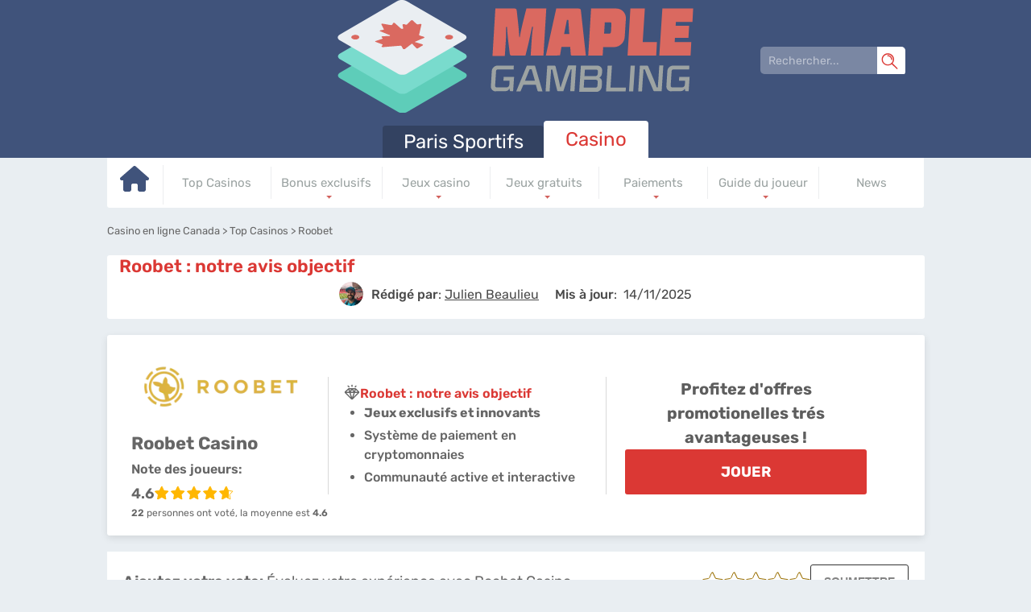

--- FILE ---
content_type: text/html; charset=UTF-8
request_url: https://www.maplegambling.ca/casino/roobet.html
body_size: 24936
content:
<!DOCTYPE html>
<html lang="fr-CA">
<head>
 <meta charset="utf-8">
 <meta name="viewport" content="width=device-width, initial-scale=1">
 <title>Roobet | Avis &amp; Test 2026 | Casino &amp; Paris Sportif</title>
 <link href="/css/style.css?v=1770059910" rel="stylesheet" type="text/css">
 <style type="text/css">
 :root{
 --headerbg: #40537b;
 --default_color: #40537B;
 --c3background: #485578;
 --c1background: #334261;
 --c2background: #5679bb;
 --monthlybg: #485578;
 --table_header_color: #6B7AA2;
 --table_header_text_color: #ffffff;
 --table_tr_alt_color: #EFF4FC
 }
 @font-face {

 font-family: 'Rubik';
 font-weight: 300 800;
 font-style: normal;
 font-display: swap;
 src: url(/fonts/optimized/rubik/rubik-optimized-fr.woff2) format(woff2) tech(variations);
 }

 @supports not font-tech(variations) {
 @font-face {
 font-family: Rubik;
 font-weight: 300 800;
 font-display: swap;
 src: url(/fonts/optimized/rubik/rubik-optimized-fr.woff2) format('woff2 supports variations'),
 url(/fonts/optimized/rubik/rubik-optimized-fr.woff2) format('woff2-variations');
 }
 }
</style>
<link rel="preload" as="font" href="/fonts/optimized/rubik/rubik-optimized-fr.woff2" type="font/woff2" crossorigin>
  <meta name="HandheldFriendly" content="true">
 <meta name="msapplication-TileColor" content="#5fccb9">
 <meta name="theme-color" content="#ffffff">
 <meta name="google-site-verification" content="vcHGrBPQYUgIxUeqFAwJrnmdfpawsk_s8bSflaMENNM">
 <meta name="robots" content="index, follow">

 <meta name="referrer" content="no-referrer-when-downgrade">
 
  <meta name="description" content="&#8618;&#65039; D&eacute;couvrez la plateforme de jeux en ligne hyper compl&egrave;te : Roobet &#128081; Profitez d&rsquo;un large choix de jeux de casino &amp; de paris sportifs &#9917;">
    <link rel="apple-touch-icon" sizes="180x180" href="/apple-touch-icon.png?v=1770059910">
 <link rel="icon" type="image/png" sizes="32x32" href="/favicon-32x32.png?v=1770059910">
 <link rel="icon" type="image/png" sizes="16x16" href="/favicon-16x16.png?v=1770059910">
 <link rel="manifest" href="/site.webmanifest?v=1770059910">
 <link rel="mask-icon" href="/safari-pinned-tab.svg?v=1770059910" color="#5fccb9">
  <link rel="canonical" href="https://www.maplegambling.ca/casino/roobet.html">
 
 
 <link rel="stylesheet" href="/css/expert-box.css?cache365=1"> <link rel="stylesheet" href="/css/author-byline.css?cache365=1" type="text/css">
  <link rel="stylesheet" href="/css/template-tops-redesign.css?v=1770059910" type="text/css">

  <link rel="stylesheet" href="/css/review-redesign.css?v=1770059910" type="text/css">
 </head>
<body class="paccac dv_general dv_general type_casino type_review
 withbanner type_casino" data-page-type="review">

<div id="bg" class="boxed casino">
 <div class="header header_fr">
 <svg xmlns="http://www.w3.org/2000/svg" width="24" height="24" viewbox="0 0 24 24" id="mobile-search-svg">
 <defs>
 <style>
 .cls-1 {
 fill: #FFF ;
 }
 </style>
 </defs>
 <path class="cls-1" d="M22.8,23.8c-.2,0-.5,0-.6-.3l-7.4-7.4c-.3-.3-.3-.9,0-1.3s.9-.3,1.3,0l7.4,7.4c.3.3.3.9,0,1.3s-.3.3-.6.3h0Z"></path>
 <path class="cls-1" d="M9.4,18.4C4.4,18.4.3,14.4.3,9.3S4.4.2,9.4.2s9.1,4.1,9.1,9.1-4.1,9.1-9.1,9.1ZM9.4,2c-4.1,0-7.4,3.3-7.4,7.4s3.3,7.4,7.4,7.4,7.4-3.3,7.4-7.4-3.4-7.4-7.4-7.4Z"></path>
 <path class="cls-1" d="M14.9,10.1c-.4,0-.8-.4-.8-.8,0-2.6-2.1-4.7-4.7-4.7s-.8-.4-.8-.8.4-.8.8-.8c3.5,0,6.3,2.8,6.3,6.3s-.4.8-.8.8Z"></path>
</svg> <button class="menu-btn" style="color:#485578;">&#9776;</button>
</div>
<header id="header">
 <nav class="header_wrapper">
 <img src="/img/others/logo_fr.svg?v=1770059910" loading="eager" fetchpriority="high" decoding="async" width="450" height="110" class="logo" data-link="/img/others/logo_fr" onerror="handleImgError(this)" alt="Logo fr">
 <form action="/casino/roobet.html" method="post" id="search-form">
 <div class="searchbox">
 <input type="text" name="search-input" class="search-box" placeholder="Rechercher..." data-form-type="" value="" required>
 <svg xmlns="http://www.w3.org/2000/svg" width="24" height="24" viewbox="0 0 24 24" id="mobile-search-svg">
 <defs>
 <style>
 .cls-1 {
 fill: #FFF ;
 }
 </style>
 </defs>
 <path class="cls-1" d="M22.8,23.8c-.2,0-.5,0-.6-.3l-7.4-7.4c-.3-.3-.3-.9,0-1.3s.9-.3,1.3,0l7.4,7.4c.3.3.3.9,0,1.3s-.3.3-.6.3h0Z"></path>
 <path class="cls-1" d="M9.4,18.4C4.4,18.4.3,14.4.3,9.3S4.4.2,9.4.2s9.1,4.1,9.1,9.1-4.1,9.1-9.1,9.1ZM9.4,2c-4.1,0-7.4,3.3-7.4,7.4s3.3,7.4,7.4,7.4,7.4-3.3,7.4-7.4-3.4-7.4-7.4-7.4Z"></path>
 <path class="cls-1" d="M14.9,10.1c-.4,0-.8-.4-.8-.8,0-2.6-2.1-4.7-4.7-4.7s-.8-.4-.8-.8.4-.8.8-.8c3.5,0,6.3,2.8,6.3,6.3s-.4.8-.8.8Z"></path>
</svg> </div>
</form>  <ul class="nav pacca">
 <li>
 <a href="https://www.maplegambling.ca/">
  Paris Sportifs
  </a>
  </li>
 <li class="active">
 <a href="https://www.maplegambling.ca/casino/">
 Casino
 </a>
  <table class="preset" cellpadding="0" cellspacing="0">
 <tr>
  <td class="">
 <a href="https://www.maplegambling.ca/casino/" data-x="https://www.maplegambling.ca/casino/">
  <svg xmlns="http://www.w3.org/2000/svg" viewbox="0 0 576 512" width="36" height="34">
 <path fill="#1fcfb8" d="M575.8 255.5c0 18-15 32.1-32 32.1h-32l.7 160.2c0 2.7-.2 5.4-.5 8.1V472c0 22.1-17.9 40-40 40H456c-1.1 0-2.2 0-3.3-.1c-1.4 .1-2.8 .1-4.2 .1H416 392c-22.1 0-40-17.9-40-40V448 384c0-17.7-14.3-32-32-32H256c-17.7 0-32 14.3-32 32v64 24c0 22.1-17.9 40-40 40H160 128.1c-1.5 0-3-.1-4.5-.2c-1.2 .1-2.4 .2-3.6 .2H104c-22.1 0-40-17.9-40-40V360c0-.9 0-1.9 .1-2.8V287.6H32c-18 0-32-14-32-32.1c0-9 3-17 10-24L266.4 8c7-7 15-8 22-8s15 2 21 7L564.8 231.5c8 7 12 15 11 24z"></path>
 </svg>
  </a>

  </td>
  <td class="">
 <a href="https://www.maplegambling.ca/casino/meilleurs-etablissements-canadien.html" data-x="https://www.maplegambling.ca/casino/meilleurs-etablissements-canadien.html">
  Top Casinos
  </a>

  </td>
  <td class="desktop-submenu-link">
 <a href="https://www.maplegambling.ca/casino/les-bonus-des-casinos-en-ligne/" data-x="https://www.maplegambling.ca/casino/les-bonus-des-casinos-en-ligne/">
  Bonus exclusifs
  </a>

  <ul class="desktop-submenu">
  <li>
 <a href="https://www.maplegambling.ca/casino/bonus-sans-depot/" data-x="https://www.maplegambling.ca/casino/bonus-sans-depot/">
 Bonus sans d&eacute;p&ocirc;t
 </a>
 </li>
  </ul>
  </td>
  <td class="desktop-submenu-link">
 <a href="https://www.maplegambling.ca/casino/univers-jeux-casino/" data-x="https://www.maplegambling.ca/casino/univers-jeux-casino/">
  Jeux casino
  </a>

  <ul class="desktop-submenu">
  <li>
 <a href="https://www.maplegambling.ca/casino/machines-a-sous/" data-x="https://www.maplegambling.ca/casino/machines-a-sous/">
 Machine &agrave; sous
 </a>
 </li>
  <li>
 <a href="https://www.maplegambling.ca/casino/roulette/" data-x="https://www.maplegambling.ca/casino/roulette/">
 Roulette
 </a>
 </li>
  <li>
 <a href="https://www.maplegambling.ca/casino/blackjack/" data-x="https://www.maplegambling.ca/casino/blackjack/">
 Blackjack
 </a>
 </li>
  <li>
 <a href="https://www.maplegambling.ca/casino/keno/" data-x="https://www.maplegambling.ca/casino/keno/">
 Keno
 </a>
 </li>
  <li>
 <a href="https://www.maplegambling.ca/casino/video-poker/" data-x="https://www.maplegambling.ca/casino/video-poker/">
 Video poker
 </a>
 </li>
  </ul>
  </td>
  <td class="desktop-submenu-link">
 <a href="https://www.maplegambling.ca/casino/jeux-casino-gratuit.html" data-x="https://www.maplegambling.ca/casino/jeux-casino-gratuit.html">
  Jeux gratuits
  </a>

  <ul class="desktop-submenu">
  <li>
 <a href="https://www.maplegambling.ca/casino/blackjack-gratuit.html" data-x="https://www.maplegambling.ca/casino/blackjack-gratuit.html">
 Blackjack gratuit
 </a>
 </li>
  <li>
 <a href="https://www.maplegambling.ca/casino/machine-a-sous-entierement-gratuite.html" data-x="https://www.maplegambling.ca/casino/machine-a-sous-entierement-gratuite.html">
 Machine &agrave; sous gratuites
 </a>
 </li>
  <li>
 <a href="https://www.maplegambling.ca/casino/roulette-gratuite.html" data-x="https://www.maplegambling.ca/casino/roulette-gratuite.html">
 Roulette gratuite
 </a>
 </li>
  <li>
 <a href="https://www.maplegambling.ca/casino/video-poker-gratuit.html" data-x="https://www.maplegambling.ca/casino/video-poker-gratuit.html">
 Video poker gratuit
 </a>
 </li>
  </ul>
  </td>
  <td class="desktop-submenu-link">
 <a href="https://www.maplegambling.ca/casino/moyens-de-paiement/" data-x="https://www.maplegambling.ca/casino/moyens-de-paiement/">
  Paiements
  </a>

  <ul class="desktop-submenu">
  <li>
 <a href="https://www.maplegambling.ca/casino/paypal-casino.html" data-x="https://www.maplegambling.ca/casino/paypal-casino.html">
 Paypal
 </a>
 </li>
  <li>
 <a href="https://www.maplegambling.ca/casino/ecopayz.html" data-x="https://www.maplegambling.ca/casino/ecopayz.html">
 Ecopayz
 </a>
 </li>
  <li>
 <a href="https://www.maplegambling.ca/casino/skrill.html" data-x="https://www.maplegambling.ca/casino/skrill.html">
 Skrill
 </a>
 </li>
  <li>
 <a href="https://www.maplegambling.ca/casino/neteller.html" data-x="https://www.maplegambling.ca/casino/neteller.html">
 Neteller
 </a>
 </li>
  <li>
 <a href="https://www.maplegambling.ca/casino/interac.html" data-x="https://www.maplegambling.ca/casino/interac.html">
 Interac
 </a>
 </li>
  <li>
 <a href="https://www.maplegambling.ca/casino/bitcoin.html" data-x="https://www.maplegambling.ca/casino/bitcoin.html">
 Bitcoin
 </a>
 </li>
  <li>
 <a href="https://www.maplegambling.ca/casino/neosurf.html" data-x="https://www.maplegambling.ca/casino/neosurf.html">
 Neosurf
 </a>
 </li>
  <li>
 <a href="https://www.maplegambling.ca/casino/citadel.html" data-x="https://www.maplegambling.ca/casino/citadel.html">
 Citadel
 </a>
 </li>
  <li>
 <a href="https://www.maplegambling.ca/casino/idebit.html" data-x="https://www.maplegambling.ca/casino/idebit.html">
 Idebit
 </a>
 </li>
  <li>
 <a href="https://www.maplegambling.ca/casino/echeck.html" data-x="https://www.maplegambling.ca/casino/echeck.html">
 Echeck
 </a>
 </li>
  <li>
 <a href="https://www.maplegambling.ca/casino/paysafecard.html" data-x="https://www.maplegambling.ca/casino/paysafecard.html">
 Paysafecard
 </a>
 </li>
  <li>
 <a href="https://www.maplegambling.ca/casino/instadebit.html" data-x="https://www.maplegambling.ca/casino/instadebit.html">
 Instadebit
 </a>
 </li>
  </ul>
  </td>
  <td class="desktop-submenu-link">
 <a href="https://www.maplegambling.ca/casino/notions-essentielles/" data-x="https://www.maplegambling.ca/casino/notions-essentielles/">
  Guide du joueur
  </a>

  <ul class="desktop-submenu">
  <li>
 <a href="https://www.maplegambling.ca/casino/casinos-terrestres-quebec.html" data-x="https://www.maplegambling.ca/casino/casinos-terrestres-quebec.html">
 Casino terrestre
 </a>
 </li>
  <li>
 <a href="https://www.maplegambling.ca/casino/taux-redistribution-casino.html" data-x="https://www.maplegambling.ca/casino/taux-redistribution-casino.html">
 Taux redistribution
 </a>
 </li>
  <li>
 <a href="https://www.maplegambling.ca/casino/les-logiciels-de-jeux/" data-x="https://www.maplegambling.ca/casino/les-logiciels-de-jeux/">
 Logiciel
 </a>
 </li>
  <li>
 <a href="https://www.maplegambling.ca/casino/croupiers-direct/" data-x="https://www.maplegambling.ca/casino/croupiers-direct/">
 Croupier en direct
 </a>
 </li>
  </ul>
  </td>
  <td class="">
 <a href="https://www.maplegambling.ca/casino/news/" data-x="https://www.maplegambling.ca/casino/news/">
  News
  </a>

  </td>
 
 </tr>
</table>  </li>
 </ul>
  </nav>
</header>

<form action="/casino/roobet.html" method="post" id="mobile-search-form">
 <div class="mobile-searchbox">
 <input type="text" name="search-input" class="search-box" placeholder="Rechercher..." data-form-type="" value="" required>
 <svg xmlns="http://www.w3.org/2000/svg" width="24" height="24" viewbox="0 0 24 24" id="mobile-search-svg">
 <defs>
 <style>
 .cls-1 {
 fill: #FFF ;
 }
 </style>
 </defs>
 <path class="cls-1" d="M22.8,23.8c-.2,0-.5,0-.6-.3l-7.4-7.4c-.3-.3-.3-.9,0-1.3s.9-.3,1.3,0l7.4,7.4c.3.3.3.9,0,1.3s-.3.3-.6.3h0Z"></path>
 <path class="cls-1" d="M9.4,18.4C4.4,18.4.3,14.4.3,9.3S4.4.2,9.4.2s9.1,4.1,9.1,9.1-4.1,9.1-9.1,9.1ZM9.4,2c-4.1,0-7.4,3.3-7.4,7.4s3.3,7.4,7.4,7.4,7.4-3.3,7.4-7.4-3.4-7.4-7.4-7.4Z"></path>
 <path class="cls-1" d="M14.9,10.1c-.4,0-.8-.4-.8-.8,0-2.6-2.1-4.7-4.7-4.7s-.8-.4-.8-.8.4-.8.8-.8c3.5,0,6.3,2.8,6.3,6.3s-.4.8-.8.8Z"></path>
</svg> </div>
</form> <div class="wrapper  review  ">
 <div id="breadcrumb">
 <ol id="breadcrumb" vocab="http://schema.org/" typeof="BreadcrumbList">
  <li property="itemListElement" typeof="ListItem">
  <a property="item" typeof="WebPage" href="https://www.maplegambling.ca/casino/">
 <span property="name">Casino en ligne Canada</span>
 </a>
  <meta property="position" content="1">
 </li>
  <li property="itemListElement" typeof="ListItem">
  <a property="item" typeof="WebPage" href="https://www.maplegambling.ca/casino/meilleurs-etablissements-canadien.html">
 <span property="name">Top Casinos</span>
 </a>
  <meta property="position" content="2">
 </li>
  <li property="itemListElement" typeof="ListItem">
  <span property="name">Roobet</span>
  <meta property="position" content="3">
 </li>
  </ol>
</div>

   <div id="review_title" class="maintitle"><div class="inner"> <h1 class="title01">Roobet : notre avis objectif</h1></div><div class="author-byline-wrapper parrier paccac"><div class="author-byline-container  single-author mb-0 parier">
  <div class="author-byline author">
 <div class="author-photo">
 <a href="#author-box-section"><picture>
                    <source srcset="/cdn-cgi/image/format=auto,width=100,height=100,quality=80/img/authors/julien-expert-parieraucanada.jpg?v=1770059910" width="100" height="100" media="(min-width: 768px)">
                    <img src="/cdn-cgi/image/format=auto,width=100,height=100,quality=80,fit=scale-down/img/authors/julien-expert-parieraucanada.jpg?v=1770059910" loading="eager" fetchpriority="high" decoding="async" width="100" height="100" alt="Julien expert parieraucanada" data-link="/cdn-cgi/image/format=auto,width=100,height=100,quality=80,fit=scale-down/img/authors/julien-expert-parieraucanada" onerror="handleImgError(this)">
                 </source></picture></a>
 </div>

  <div class="author-name ">
 <span class="author_name_txt">R&eacute;dig&eacute; par</span>: <a href="#author-box-section"><u>Julien Beaulieu</u></a>
 </div>
  </div>
 
  <div class="byline-updated-time   single-author ">
 <span class="author_name_txt">Mis &agrave; jour</span>:&nbsp; <time class="updated" datetime="2025-11-14T21:15:18+01:00"> 14/11/2025</time>
 </div>
 
</div>
</div></div>
 
 <div class="allpart casinoreviewtop">
 <div class="rvtop_container">
 <div class="logo__container">
 <div class="logo__box">
 <a class="rbo-widget rbo-widget-tl" target="_blank" href="/casino/go/roobet-casino.html" rel="nofollow">
 <picture>
                    <source srcset="/cdn-cgi/image/format=webp,width=250,height=100,quality=80/img/logo250/roobet-casino.webp?v=1770059910" width="250" height="100" media="(min-width: 768px)">
                    <img src="/cdn-cgi/image/format=webp,width=250,height=100,quality=80,fit=scale-down/img/logo250/roobet-casino.webp?v=1770059910" loading="eager" fetchpriority="high" decoding="async" width="250" height="100" alt="Roobet casino" data-link="/cdn-cgi/image/format=webp,width=250,height=100,quality=80,fit=scale-down/img/logo250/roobet-casino" onerror="handleImgError(this)">
                 </source></picture>
 </a>
 </div>
 <div class="casino-name">
 <span class="brand__name">Roobet Casino</span>
 <span class="rate__desc">Note des joueurs:</span>
 <div class="top-rating-wrap">
 <div class="casino-name-rating">4.6</div>
 <div class="stars"><div class="stars_in" style="width: 92%"></div></div>
 </div>
 <div id="votesum">
 <span id="totalvotes">22</span>
 personnes ont vot&eacute;, la moyenne est
 <span id="votesaverage">4.6</span>
 </div>
 </div>
 </div>
 <div class="title__container">
 <h1 class="title01">
 <img src="/img/commons/parier/diamond.svg" alt="diamond logo">
 <span itemprop="description">Roobet : notre avis objectif</span>
 </h1>
 <ul>
<li><b>Jeux exclusifs et innovants</b></li>
<li>Syst&egrave;me de paiement en cryptomonnaies</li>
<li>Communaut&eacute; active et interactive</li>
</ul>
 </div>
 <div class="rvtop_container_inner_right">
  <span>Profitez d'offres promotionelles tr&eacute;s avantageuses !</span>
  <div class="vlink">
  <a target="_blank" href="/casino/go/roobet-casino.html" class="button02 mainvb rbo-widget rbo-widget-tl" rel="nofollow">
 Jouer
 </a>
  </div>
 </div>
</div>  </div>

 <div class="rating_main_block" id="rating_block">
 <div class="rating_block">
 <div class="rating_title_bloc">
 <span class="st">Ajoutez votre vote:</span>
 <span>&Eacute;valuez votre exp&eacute;rience avec Roobet Casino</span>
 </div>
 <div class="rating_block_inner">
 <div class="star-rating-wrap star-rating-wrap1 new_rating" data-new="1">
 <div class="star-rating">
  
 <button aria-label="Star rating: 0.5">
 <span id="star1" class="star1g" title="0.5"></span>
 </button>
  
 <button aria-label="Star rating: 1">
 <span id="star2" class="star2g" title="1"></span>
 </button>
  
 <button aria-label="Star rating: 1.5">
 <span id="star3" class="star1g" title="1.5"></span>
 </button>
  
 <button aria-label="Star rating: 2">
 <span id="star4" class="star2g" title="2"></span>
 </button>
  
 <button aria-label="Star rating: 2.5">
 <span id="star5" class="star1g" title="2.5"></span>
 </button>
  
 <button aria-label="Star rating: 3">
 <span id="star6" class="star2g" title="3"></span>
 </button>
  
 <button aria-label="Star rating: 3.5">
 <span id="star7" class="star1g" title="3.5"></span>
 </button>
  
 <button aria-label="Star rating: 4">
 <span id="star8" class="star2g" title="4"></span>
 </button>
  
 <button aria-label="Star rating: 4.5">
 <span id="star9" class="star1g" title="4.5"></span>
 </button>
  
 <button aria-label="Star rating: 5">
 <span id="star10" class="star2g" title="5"></span>
 </button>
 </div>

<p id="ratinglabel" style="display:none;">
 <span id="votessum" style="display:none !important;"> 101.6 / 5 </span>
 <span id="totalvotes">22</span>
 <span id="votesaverage">0</span>
 <span content="5"></span>
</p>

<input id="cid" type="hidden" value="roobet-casino">
<input id="voted" type="hidden" value="0">
<input type="hidden" id="cat" value="review">
<input type="hidden" id="txtxt" value="Merci pour votre avis!">
<input type="hidden" id="rating_uuid" value="eyJ0eXAiOiJKV1QiLCJhbGciOiJIUzI1NiJ9.eyJpc3MiOiJ3d3cubWFwbGVnYW1ibGluZy5jYSIsImF1ZCI6Ind3dy5tYXBsZWdhbWJsaW5nLmNhIiwiaWF0IjoxNzcwMDU5OTEwLCJleHAiOjE3NzAwNjA1MTAsImRhdGEiOiI0ODA1ZGM3My1hNWM0LTQ4YTUtYWVjYy1kMjUyZTQyYWQ4YmQifQ.X4NNR-4jAVtzCqticaHgR2sMzoj_BOLH35P1N22pLKU">
</div>

 <button id="submit_user_review" disabled><span>SOUMETTRE</span></button>
 </div>
 </div>
 <div id="star-msg" class="review_message"></div>
 </div>

 <div class="flexquote" id="quote-container">
 <div class="inner">
 <table class="preset" id="quote">
 <tr>
  <td class="t"><p>Si vous &ecirc;tes &agrave; la recherche d&rsquo;un casino fiable offrant des services ultra complets aux joueurs, alors ne cherchez plus, nous avons le casino qu&rsquo;il vous faut. Roobet est une plateforme de jeux en ligne tr&egrave;s populaire au Canada, d&eacute;couvrons ensemble pourquoi !</p></td>
 <td>
  <img src="/img/commons/parier/quote_casino.svg" alt="Quote casino">
  </td>
 </tr>
 </table>
 </div>
 </div>


 <div class="leftpart" id="review">
 <div>
 <div class="inner maintext">
 <p class="title01">
 <i class="fa fa-bar-chart" aria-hidden="true"></i>
 Critique du casino
 </p>
 <p>Roobet est un site de jeux en ligne offrant des services tr&egrave;s complets aux usagers de sa plateforme. Faisant &agrave; la fois office de <a href="https://www.maplegambling.ca/casino/">casino en ligne</a> et de bookmaker, l&rsquo;op&eacute;rateur est tr&egrave;s populaire au Canada. Nos experts ont proc&eacute;d&eacute; &agrave; l&rsquo;analyse de la plateforme en d&eacute;tail. Ils partagent avec vous &agrave; travers cette revue d&eacute;taill&eacute;e leur avis transparent et objectif sur l&rsquo;&eacute;tablissement. Envie d&rsquo;en savoir plus ? Il va vous falloir poursuivre votre lecture pour cela !</p><table> <tbody> <tr> <td> &#128241; <strong>Roobet</strong> </td> <td> Vous pouvez vous connecter depuis un mobile iOS ou Android sans t&eacute;l&eacute;chargement requis </td> </tr> <tr> <td> &#128179; <b>D&eacute;poser sur Roobet</b> </td> <td> Bitcoin, Neteller, cartes bancaires, Skrill, virement bancaire, etc. </td> </tr> <tr> <td> &#127183; <b>Jeux disponibles</b> </td> <td> 10 + fournisseurs :  croupier en direct, machines &agrave; sous, jeux &agrave; gratter, etc. </td> </tr> <tr> <td> &#128737;&#65039; <b>Licence de jeu</b> </td> <td> CGA : Cura&ccedil;ao Gaming Authority </td> </tr> </tbody></table><div class="ctabox rbo-widget rbo-widget-cta"><a rel="nofollow" target="_blank" href="/casino/go/roobet-casino.html">D&eacute;couvrez Roobet</a></div><div class="brand-review">
 <span class="brand-review-title">R&eacute;sum&eacute; du casino</span>
 <div class="brand-review-content">
 <div class="brand-logo-rating-blog">
 <picture>
                    <source srcset="/cdn-cgi/image/format=webp,width=250,height=100,quality=80/img/logo250/roobet-casino.webp?v=1770059910" width="250" height="100" media="(min-width: 768px)">
                    <img src="/cdn-cgi/image/format=webp,width=250,height=100,quality=80,fit=scale-down/img/logo250/roobet-casino.webp?v=1770059910" loading="eager" fetchpriority="high" decoding="async" width="250" height="100" alt="Roobet casino" data-link="/cdn-cgi/image/format=webp,width=250,height=100,quality=80,fit=scale-down/img/logo250/roobet-casino" onerror="handleImgError(this)">
                 </source></picture>
 <div>
 <div class="casino-name">
 <span class="rate__desc">Note globale</span>
 <div class="top-rating-wrap">
 <div class="casino-name-rating">4.6</div>
 <div class="stars"><div class="stars_in" style="width: 92%"></div></div>
 </div>
 </div>
 </div>
 </div>
 <div class="brand-review-blog">
 
 <ul>
  <li>
 <div class="row_rating_title">
 <span><img width="24" height="24" src="/img/commons/parier/icons/Person.svg" alt="Person"> Note des utilisateurs</span>
 <span class="rating_val">4.2 <img width="18" height="18" src="/img/commons/bcel/icons/rating_stars.svg" alt="Rating stars"></span>
 </div>
 <div class="column_rating" style="--value-rate:84%"></div>
 </li>
  <li>
 <div class="row_rating_title">
 <span><img width="24" height="24" src="/img/commons/parier/icons/Money.svg" alt="Money"> Bonus et promotions</span>
 <span class="rating_val">5 <img width="18" height="18" src="/img/commons/bcel/icons/rating_stars.svg" alt="Rating stars"></span>
 </div>
 <div class="column_rating" style="--value-rate:100%"></div>
 </li>
  <li>
 <div class="row_rating_title">
 <span><img width="24" height="24" src="/img/commons/parier/icons/Payment.svg" alt="Payment"> M&eacute;thodes de paiement</span>
 <span class="rating_val">4.7 <img width="18" height="18" src="/img/commons/bcel/icons/rating_stars.svg" alt="Rating stars"></span>
 </div>
 <div class="column_rating" style="--value-rate:94%"></div>
 </li>
  <li>
 <div class="row_rating_title">
 <span><img width="24" height="24" src="/img/commons/parier/icons/Withdraw.svg" alt="Withdraw"> M&eacute;thodes de retrait</span>
 <span class="rating_val">4 <img width="18" height="18" src="/img/commons/bcel/icons/rating_stars.svg" alt="Rating stars"></span>
 </div>
 <div class="column_rating" style="--value-rate:80%"></div>
 </li>
  <li>
 <div class="row_rating_title">
 <span><img width="24" height="24" src="/img/commons/parier/icons/Smartphone.svg" alt="Smartphone"> Disponibilit&eacute; de l'application</span>
 <span class="rating_val">5 <img width="18" height="18" src="/img/commons/bcel/icons/rating_stars.svg" alt="Rating stars"></span>
 </div>
 <div class="column_rating" style="--value-rate:100%"></div>
 </li>
  </ul>
 </div>
 </div>
</div><div id="articleindex"><div id="articleindextitle">Sommaire</div><ul><li><span></span><a href="#idx1">&#11088; Avis Roobet</a></li><li class="haschildren closed"><span>+</span><a href="#idx2">&#9989; Pr&eacute;sentation</a><ul><li><span></span><a href="#idx2.1">Notre test du casino</a></li><li><span></span><a href="#idx2.2">Comment cr&eacute;er un compte ?</a></li><li><span></span><a href="#idx2.3">Valider son inscription</a></li></ul></li><li class="haschildren closed"><span>+</span><a href="#idx3">&#128270; Pourquoi choisir Roobet Casino ?</a><ul><li><span></span><a href="#idx3.1">Live Casino</a></li><li><span></span><a href="#idx3.2">Casino Mobile</a></li><li><span></span><a href="#idx3.3">Jeux Gratuits</a></li><li><span></span><a href="#idx3.4">Roobet Sports</a></li></ul></li><li class="haschildren closed"><span>+</span><a href="#idx4">&#127905; Jeux</a><ul><li><span></span><a href="#idx4.1">Machines &agrave; sous</a></li><li><span></span><a href="#idx4.2">Jeux de table</a></li><li><span></span><a href="#idx4.3">Jackpots progressifs</a></li></ul></li><li class="haschildren closed"><span>+</span><a href="#idx5"> &#128176; Bonus</a><ul><li><span></span><a href="#idx5.1">Bonus de bienvenue</a></li><li><span></span><a href="#idx5.2">Les autres promotions</a></li><li><span></span><a href="#idx5.3">Programme VIP</a></li></ul></li><li class="haschildren closed"><span>+</span><a href="#idx6">&#128394;&#65039; Autres services</a><ul><li><span></span><a href="#idx6.1">D&eacute;p&ocirc;ts d&rsquo;argent</a></li><li><span></span><a href="#idx6.2">Retraits de gains</a></li><li><span></span><a href="#idx6.3"> Service client</a></li></ul></li><li class="haschildren closed"><span>+</span><a href="#idx7">&#127920; Avis d&eacute;taill&eacute;</a><ul><li><span></span><a href="#idx7.1">3 avantages du casino Roobet</a></li><li><span></span><a href="#idx7.2">Acc&eacute;der au casino</a></li></ul></li><li class="haschildren closed"><span>+</span><a href="#idx8">&#10067; FAQ</a><ul><li><span></span><a href="#idx8.1"> &#9989; Est-ce que Roobet est un casino en ligne fiable ?</a></li><li><span></span><a href="#idx8.2"> &#9989; Quels sont les avantages principaux du casino Roobet ?</a></li><li><span></span><a href="#idx8.3"> &#9989; Quels sont les moyens de paiement propos&eacute;s sur Roobet ? </a></li><li><span></span><a href="#idx8.4"> &#9989; Est-ce qu&rsquo;il est possible de joueur aux jeux de Roobet via un smartphone ? </a></li><li><span></span><a href="#idx8.5"> &#9989; Est-ce qu&rsquo;il est possible d&rsquo;acc&eacute;der aux jeux du casino Roobet gratuitement ? </a></li><li><span></span><a href="#idx8.6"> &#9989; Comment contacter le service client de Roobet en cas de probl&egrave;me ?</a></li></ul></li></ul><br style="clear:both;"></div><div class="banners imgintxt floatnone fullonmobile"><a class="rbo-widget rbo-widget-tl" rel="nofollow" target="_blank" href="/casino/go/roobet-casino.html"><picture><source srcset="/cdn-cgi/image/format=webp,width=846,height=146,quality=80/img/bns/roobet-casino_fr_1.webp?v=1770059910" width="846" height="146" media="(min-width: 768px)"><img src="/cdn-cgi/image/format=webp,width=400,height=130,quality=80/img/bns/roobet-casino_fr_1_m.webp?v=1770059910" loading="lazy" decoding="async" width="400" height="130" alt="Roobet casino fr" data-link="/cdn-cgi/image/format=webp,width=400,height=130,quality=80/img/bns/roobet-casino_fr_1_m" onerror="handleImgError(this)"></source></picture></a></div><h2 id="idx1"> Notre avis sur le casino Roobet<!--&#11088; Avis Roobet--></h2><p>Roobet fit son apparition sur le march&eacute; des jeux en ligne en 2018. Ce fut un succ&egrave;s quasi imm&eacute;diat pour l&rsquo;op&eacute;rateur qui d&egrave;s le d&eacute;but de son lancement propose aux utilisateurs des <strong>jeux de casino</strong> tr&egrave;s diversifi&eacute;s tels que des machines &agrave; sous, jeux de table comme le blackjack, roulette, poker, baccarat, sic ainsi que des jeux de loterie et des jeux live.</p><p>Cela ne s&rsquo;arr&ecirc;te pas ici. En effet, Roobet est &eacute;galement un bookmaker offrant de nombreux <strong>paris sportifs en ligne</strong>. R&eacute;put&eacute; pour ses cotes &eacute;lev&eacute;es et ses services additionnels tels que les statistiques propos&eacute;es pour chaque rencontre sportive et cash out en font l&rsquo;un des sites de paris sportifs les plus utilis&eacute;s au Canada.</p><h2 id="idx2">  Pr&eacute;sentation de Roobet Casino<!--&#x2705; Pr&eacute;sentation--></h2><p>Roobet Canada est un &eacute;tablissement qui dispose de nombreuses qualit&eacute;s. Cela inclut une interface moderne, fonctionnelle et ergonomique permettant aux usagers de la plateforme une <b>navigation simplifi&eacute;e</b> entre les diff&eacute;rentes rubriques du casino en ligne.</p><p>Celui-ci est disponible en plusieurs langues dont l&rsquo;anglais, le fran&ccedil;ais canadien, l&rsquo;espagnol et le russe. Vous aurez la possibilit&eacute; de jouer en dollars canadiens, dollars am&eacute;ricains, euros ou encore en <strong>Bitcoin (BTC)</strong>.</p><p>Le casino en ligne Roobet est enti&egrave;rement disponible depuis un PC, <b>mobile</b> ou tablette sans qu&rsquo;il vous soit n&eacute;cessaire d&rsquo;effectuer le t&eacute;l&eacute;chargement d&rsquo;un logiciel sp&eacute;cifique en amont de vos sessions de jeux en ligne mobiles.</p><h3 id="idx2.1"> Comment avons-nous test&eacute; le casino Roobet ? <!--Notre test du casino--></h3><p>Afin de pouvoir r&eacute;diger un avis sur Roobet le plus complet possible, notre &eacute;quipe d&rsquo;experts a pass&eacute; beaucoup de temps &agrave; tester la plateforme de jeux en ligne. Nos experts ont donc commenc&eacute; par cr&eacute;er un <strong>compte joueur</strong> et ont jou&eacute; pendant plusieurs mois de fa&ccedil;on r&eacute;guli&egrave;re sur le site de l&rsquo;op&eacute;rateur.</p><p>Ils ont ensuite &eacute;valu&eacute; les services propos&eacute;s par Roobet aux joueurs en analysant le casino en ligne en fonction de <strong>crit&egrave;res d&rsquo;&eacute;valuation</strong> pr&eacute;cis dont notamment :</p><ul><li> &#128272; La s&eacute;curit&eacute; sur le site de jeux en ligne ; </li><li> &#128241; Les fonctionnalit&eacute;s de l&rsquo;interface ; </li><li> &#127905; La diversit&eacute; du catalogue de jeux ; </li><li> &#127873; Les bonus et promotions offertes ; </li><li> &#128179; La gamme de m&eacute;thodes de paiement propos&eacute;e ; </li><li> &#128587; La r&eacute;activit&eacute; du service client de Roobet. </li></ul><h3 id="idx2.2"> Comment cr&eacute;er un compte sur Roobet<!--Comment cr&eacute;er un compte ?--></h3><p>Il vous sera tr&egrave;s facile de cr&eacute;er un compte sur Roobet Casino. Vous devrez bien entendu &ecirc;tre &acirc;g&eacute; de plus de 18 ans.  Veillez &agrave; bien remplir cette condition, car vous devrez proc&eacute;der &agrave; une v&eacute;rification d&rsquo;identit&eacute; au cours de votre parcours sur le site de l&rsquo;op&eacute;rateur.</p><p>&#128161; Voici les &eacute;tapes &agrave; suivre pour cr&eacute;er un compte sur la plateforme :</p><ol><li> &#8618;&#65039; Allez sur <a class="rbo-widget rbo-widget-cta" rel="nofollow" target="_blank" href="/casino/go/roobet-casino.html" aria-label="">www.roobet.com</a> ; </li><li> &#8618;&#65039; Cliquez sur l&rsquo;onglet &laquo; Inscription &raquo; en haut &agrave; droite de votre &eacute;cran ; </li><li> &#8618;&#65039; Ins&eacute;rez vos informations personnelles (nom, pr&eacute;nom, date de naissance, etc.) ; </li><li> &#8618;&#65039; Cr&eacute;ez votre nom d&rsquo;utilisateur et mot de passe) ; </li><li> &#8618;&#65039; Confirmez votre inscription en validant votre email ;</li><li> &#8618;&#65039; Effectuez un premier d&eacute;p&ocirc;t en argent r&eacute;el ; </li><li> &#8618;&#65039; Profitez de l&rsquo;offre de bienvenue ;</li><li> &#8618;&#65039; Commencez vos parties de jeux en ligne ! </li></ol><h3 id="idx2.3"> Comment valider son inscription sur le casino ?<!--Valider son inscription--></h3><p>Comme nous vous le disions pr&eacute;c&eacute;demment, une proc&eacute;dure de v&eacute;rification d&rsquo;identit&eacute; est &agrave; pr&eacute;voir sur la plate-forme de jeux en ligne. Celle-ci a pour but de <b>lutter contre la fraude</b> et plus pr&eacute;cis&eacute;ment le blanchiment d&rsquo;argent.</p><p>Vous devrez alors, pour <b>valider votre inscription</b> sur le casino en ligne, faire parvenir aux &eacute;quipes de Roobet Casino les documents suivants :</p><ul><li> &#128221; Une copie de votre pi&egrave;ce d&rsquo;identit&eacute; (passeport, permis de conduire ou carte d&rsquo;identit&eacute; provinciale avec photo) ; </li><li> &#128221; Une copie d&rsquo;un justificatif de domicile de moins de trois mois (facture d&rsquo;&eacute;lectricit&eacute;, facture d&rsquo;eau ou de gaz). </li></ul><div class="ctabox rbo-widget rbo-widget-cta"><a rel="nofollow" target="_blank" href="/casino/go/roobet-casino.html">S&rsquo;inscrire maintenant</a></div><h2 id="idx3"> Pourquoi choisir Roobet Casino pour jouer ?<!--&#128270; Pourquoi choisir Roobet Casino ?--></h2><div class="banners imgintxt floatnone fullonmobile"><a class="rbo-widget rbo-widget-tl" rel="nofollow" target="_blank" href="/casino/go/roobet-casino.html"><picture><source srcset="/cdn-cgi/image/format=webp,width=846,height=146,quality=80/img/bns/roobet-casino_fr_3.webp?v=1770059910" width="846" height="146" media="(min-width: 768px)"><img src="/cdn-cgi/image/format=webp,width=400,height=130,quality=80/img/bns/roobet-casino_fr_3_m.webp?v=1770059910" loading="lazy" decoding="async" width="400" height="130" alt="Roobet casino fr" data-link="/cdn-cgi/image/format=webp,width=400,height=130,quality=80/img/bns/roobet-casino_fr_3_m" onerror="handleImgError(this)"></source></picture></a></div><p>Les diff&eacute;rents r&eacute;alis&eacute;s par nos experts nous ont permis de mettre en lumi&egrave;re la qualit&eacute; des services offerts par l&rsquo;&eacute;tablissement. Cela passe notamment par une <strong>ludoth&egrave;que massive</strong> issue des meilleurs &eacute;diteurs de logiciel de l&rsquo;industrie des jeux en ligne.</p><p>L&rsquo;op&eacute;rateur vous donne ainsi la possibilit&eacute; de jouer de diff&eacute;rentes mani&egrave;res. Les joueurs qui le souhaiteraient vont avoir la possibilit&eacute; d&rsquo;<b>affronter des croupiers en direct</b> sur le casino live de Roobet. Tandis que ceux qui souhaiteraient jouer gratuitement, juste pour le plaisir, pourront sans aucune difficult&eacute; se divertir gratuitement sans avoir &agrave; utiliser leur bankroll via le mode d&eacute;mo.</p><h3 id="idx3.1"> Les jeux en live avec croupiers en direct<!--Live Casino--></h3><p>Si vous faites partie des joueurs appr&eacute;ciant de vivre des sensations fortes au cours de vos parties de jeux en ligne, vous devrez alors tr&egrave;s certainement appr&eacute;cier l' <strong>espace de jeux live</strong> disponible sur la plateforme. Celui-ci vous garantit de vivre une exp&eacute;rience joueur immersive tr&egrave;s semblable &agrave; celle v&eacute;cue dans une maison de jeux classique.</p><p>Pour y acc&eacute;der, il vous suffit de vous rendre sur le site de Roobet et de cliquer sur l&rsquo;onglet : <strong>&laquo; Live Casino &raquo;</strong>. Les jeux avec croupiers en direct sont r&eacute;partis en fonction de leur cat&eacute;gorie. On y retrouve ainsi des tables de jeux de :</p><ul><li> Blackjack ; </li><li> Poker ; </li><li> Baccarat ; </li><li> Roulette ; </li><li> Sic bo   ; </li><li> Craps ; </li><li> Jeux TV. </li></ul><p>Voici nos recommandations de jeux en direct sur Roobet Casino :</p><table><tbody><tr><th colspan="3"> Meilleurs jeux en direct sur Roobet Casino </th></tr><tr><td> &#9889; Dream Catcher&trade; </td><td> &#9889; Casino Hold&rsquo;em&trade; </td><td> &#9889; Deal or no Deal&trade;  </td></tr><tr><td> &#9889; Cash or Crash&trade; </td><td> &#9889; Monopoly Live&trade; </td><td> &#9889; Lightning Roulette&trade;  </td></tr><tr><td> &#9889; Gonzo Treasure Hunt&trade; </td><td> &#9889; Crazy Time&trade; </td><td> &#9889; Sweet Bonanza Candy&trade; </td></tr><tr><td> &#9889; Lightning Dice&trade; </td><td> &#9889; Mega Roulette&trade; </td><td> &#9889; Blackjack VIP&trade; </td></tr></tbody></table><h3 id="idx3.2"> Les jeux sur votre mobile<!--Casino Mobile--></h3><p>L&rsquo;interface du casino en ligne Roobet est parfaitement adapt&eacute;e pour les <strong>mobiles de type Android ou IOS</strong> ainsi qu&rsquo;aux tablettes en tout genre. La bonne nouvelle est qu&rsquo;il ne sera pas n&eacute;cessaire de se lancer dans une proc&eacute;dure compliqu&eacute;e pour jouer en ligne de mani&egrave;re mobile.</p><p>En effet, il vous suffit de b&eacute;n&eacute;ficier d&rsquo;une connexion internet. L&rsquo;interface de Roobet s&rsquo;adaptera alors automatiquement &agrave; la taille de votre &eacute;cran quel que soit le <b>moyen de connexion</b> utilis&eacute; Vous pourrez ainsi &agrave; l&rsquo;aide de votre smartphone ou tablette :</p><ul><li> &#9989; Vous inscrire sur la plateforme ; </li><li> &#9989; Acc&eacute;der aux jeux du casino ; </li><li> &#9989; Placer des paris en ligne ; </li><li><li> &#9989; Cr&eacute;diter des bonus et offres promos ; </li><li> &#9989; Recharger votre balance ; </li><li> &#9989; Encaisser vos gains ; </li><li> &#9989; Contacter le service client. </li></ul><h3 id="idx3.3"> Les jeux gratuits en mode d&eacute;mo<!--Jeux Gratuits--></h3><div class="banners imgintxt floatnone fullonmobile"><a class="rbo-widget rbo-widget-tl" rel="nofollow" target="_blank" href="/casino/go/roobet-casino.html"><picture><source srcset="/cdn-cgi/image/format=webp,width=846,height=146,quality=80/img/bns/roobet-casino_fr_2.webp?v=1770059910" width="846" height="146" media="(min-width: 768px)"><img src="/cdn-cgi/image/format=webp,width=400,height=130,quality=80/img/bns/roobet-casino_fr_2_m.webp?v=1770059910" loading="lazy" decoding="async" width="400" height="130" alt="Roobet casino fr" data-link="/cdn-cgi/image/format=webp,width=400,height=130,quality=80/img/bns/roobet-casino_fr_2_m" onerror="handleImgError(this)"></source></picture></a></div><p>Sachez qu&rsquo;une partie du catalogue de jeux de Roobet Casino est disponible en version gratuite &agrave; travers le <b>mode d&eacute;mo</b>. Cela s&rsquo;applique &agrave; l&rsquo;ensemble de la ludoth&egrave;que sauf pour ce qui concerne les jeux en direct.</p><p>&#128161; Comment jouer gratuitement sur Roobet ?</p><ol><li> &#8618;&#65039; Connectez-vous &agrave; <a class="rbo-widget rbo-widget-cta" rel="nofollow" target="_blank" href="/casino/go/roobet-casino.html" aria-label="">www.roobet.com</a> ; </li><li> &#8618;&#65039; Dirigez-vous vers l&rsquo;espace r&eacute;serv&eacute; aux jeux en cliquant sur &laquo; Casino &raquo; ; </li><li> &#8618;&#65039; S&eacute;lectionnez le jeu qui vous int&eacute;resse ; </li><li> &#8618;&#65039; Cliquez sur le bouton d&rsquo;action   : &laquo; Play for Fun &raquo;. </li></ol><p>Jouer en mode d&eacute;mo vous permettra de vous familiariser avec des nouveaux jeux, d&rsquo;<b>apprendre les r&egrave;gles</b> de fonctionnement des divertissements qui vous int&eacute;resse, d&rsquo;appliquer des strat&eacute;gies sans subir aucune pression de perte &eacute;ventuelle de vos fonds personnels.</p><p>Attention tout de m&ecirc;me, le mode d&eacute;mo ne vous permettra en revanche jamais de remporter des gains en argent r&eacute;el. En effet, vos mises sont ici fictives, vos gains le seront donc toujours tout autant. Vous pourrez basculer &agrave; tout moment en <b>mode r&eacute;el</b> et de pouvoir ainsi obtenir toutes vos chances de remporter des gains.</p><h3 id="idx3.4"> Aussi faire des paris sportifs<!--Roobet Sports--></h3><p>Roobet est une plateforme de jeux en ligne versatile o&ugrave; il vous sera possible de r&eacute;aliser des paris sportifs aux cotes tr&egrave;s &eacute;lev&eacute;es. Roobet Sport est un acteur incontournable des <strong>paris sportifs en ligne</strong> canadiens.</p><p>&#128161; Voici un aper&ccedil;u de ce qui vous attend sur le site du bookmaker :</p><table><tbody><tr><th colspan="3"> Sports disponibles sur Roobet </th></tr><tr><td> &#10023; Football </td><td> &#10023; Tennis </td><td> &#10023; Basketball </td></tr><tr><td> &#10023; Moto </td><td> &#10023; Natation </td><td> &#10023; Football Australien </td></tr><tr><td> &#10023; Hockey sur glace </td><td> &#10023; Formule 1 </td><td> &#10023; Tennis de table </td></tr><tr><td> &#10023; Volleyball </td><td> &#10023; Baseball </td><td> &#10023; Football Am&eacute;ricain </td></tr><tr><td> &#10023; Bowling </td><td> &#10023; Boxe </td><td> &#10023; Handball </td></tr><tr><td> &#10023; Cricket </td><td> &#10023; eSports </td><td> &#10023; Floorball </td></tr><tr><td> &#10023; Golf </td><td> &#10023; Biathlon</td><td> &#10023; Arts martiaux </td></tr><tr><td> &#10023; Squash </td><td> &#10023; Waterpolo </td><td> &#10023; Snooker </td></tr><tr><td> &#10023; Rally </td><td> &#10023; Rugby </td><td> &#10023; Fl&eacute;chettes </td></tr><tr><td> &#10023; Cyclisme </td><td> &#10023; ESoccer </td><td> &#10023; MMA </td></tr><tr><td> &#10023; Futsal </td><td> &#10023; Sports d&rsquo;hiver </td><td> &#10023; Ev&eacute;nements TV </td></tr></tbody></table><p>La cat&eacute;gorie de <strong> eSports</strong> disponible sur Roobet fait partie des plus compl&egrave;tes au Canada. On y retrouve ainsi des titres tels que :</p><ul><li> &#10145;&#65039; Dota2 ; </li><li> &#10145;&#65039; League of Legends ; </li><li> &#10145;&#65039; Counter-Strike: Global Offensive ; </li><li> &#10145;&#65039; King of Glory ; </li><li> &#10145;&#65039; Valorant ; </li><li> &#10145;&#65039; Starcraft ; </li><li> &#10145;&#65039; Rainbow Six. </li></ul><p>Vous retrouvez des <b>centaines de milliers d&rsquo;&eacute;v&eacute;nements sportifs</b> sur Roobet Sports tout au long de l&rsquo;ann&eacute;e et placer des paris tr&egrave;s diversifi&eacute;s comme notamment :</p><table><tbody><tr><th colspan="3"> Type de paris disponibles sur Roobet </th></tr><tr><td> &#10023; Pari BetBuilder</td><td> &#10023; Pari minute des buts</td><td> &#10023; Pari &eacute;cart de points</td></tr><tr><td> &#10023; Pari score exact </td><td> &#10023; Pari total but </td><td> &#10023; Pari pair/ impair </td></tr><tr><td> &#10023; Pari en direct </td><td> &#10023; Pari combin&eacute; </td><td> &#10023; Pari simple </td></tr><tr><td> &#10023; Pari long terme </td><td> &#10023; Pari over/ under </td><td>&#10023; Pari syst&egrave;me</td></tr><tr><td> &#10023; Pari double chance </td><td> &#10023; Pari nombre de buts</td><td> &#10023; Pari handicap </td></tr></tbody></table><div class="ctabox rbo-widget rbo-widget-cta"><a rel="nofollow" target="_blank" href="/casino/go/roobet-casino.html">Effectuer un 1er pari</a></div><h2 id="idx4"> Quels sont les jeux disponibles sur Roobet Casino ?<!--&#127905; Jeux--></h2><p>Le catalogue de jeux du casino en ligne Roobet est compos&eacute; de slot games, jeux de table, jeux de loterie et jeux en direct. L&rsquo;op&eacute;rateur a &eacute;tabli de nombreux partenariats avec des <b>d&eacute;veloppeurs reconnus</b> dans l&rsquo;industrie des jeux en ligne.</p><p>On retrouve ainsi des d&eacute;veloppeurs tels que :</p><ul><li> &#10023; NetEnt ; </li><li> &#10023; Play&rsquo;n Go ; </li><li> &#10023; Pragmatic Play ; </li><li> &#10023; Betsoft ; </li><li> &#10023; BGaming ; </li><li> &#10023; Booming Games ; </li><li> &#10023; Red Tiger ; </li><li> &#10023; Relax Gaming ; </li><li> &#10023; Caleta Gaming. </li></ul><h3 id="idx4.1"> Les machines &agrave; sous<!--Machines &agrave; sous--></h3><p>Les machines &agrave; sous font partie de la cat&eacute;gorie de jeux de casino en ligne les plus populaires au niveau mondial. Les slots se d&eacute;clinent ainsi en plusieurs sous-cat&eacute;gories que l&rsquo;on retrouve sur l&rsquo;interface du casino Roobet :</p><ul><li> &#127920; Machines &agrave; sous &agrave; 3 rouleaux ; </li><li> &#127920; Machines &agrave; sous &agrave; 5 rouleaux ; </li><li> &#127920; Machines &agrave; sous &agrave; vid&eacute;o ; </li><li> &#127920; Machines &agrave; sous &agrave;  3D ; </li><li> &#127920; Machines &agrave; sous &agrave; progressives. </li></ul><p>&#128073; Voici les recommandations de notre &eacute;quipe d&rsquo;experts :</p><table><tbody><tr><th colspan="3"> Meilleurs jeux de machines &agrave; sous sur Roobet </th></tr><tr><td> &#128171; Gonzo&rsquo;s Quest&trade; </td><td> &#128171; Fire Joker&trade;  </td><td> &#128171; Take the Bank&trade;  </td></tr><tr><td> &#128171; Aztec Magic Bonanza&trade; </td><td> &#128171; Book of Dead&trade; </td><td> &#128171; Gate of Olympus&trade;  </td></tr><tr><td> &#128171; Poseidon Rising&trade; </td><td> &#128171; Energoonz&trade; </td><td> &#128171; Money Train&trade; </td></tr><tr><td> &#128171; Space Miners&trade; </td><td> &#128171; Big Bad Beasts&trade; </td><td> &#128171; Sticky Bombs&trade; </td></tr></tbody></table><p>Il existe par ailleurs des <strong>jeux originaux Roobet</strong> cr&eacute;es en interne par le casino en ligne. Ces derniers sont tr&egrave;s ludiques et vous permettront tr&egrave;s certainement de vous divertir de fa&ccedil;on originale. On retrouve notamment dans cette s&eacute;lection des jeux tels que : Crash&trade;, Mines&trade;, Dice&trade; et Towers&trade;.</p><h3 id="idx4.2"> Les jeux de table<!--Jeux de table--></h3><p>Les amateurs de jeux de table pourront s&rsquo;en donner &agrave; c&oelig;ur joie sur Roobet. Le casino en ligne vous propose ainsi des jeux de table comme :</p><ul><li> &#10023; Le poker ; </li><li> &#10023; Le blackjack ; </li><li> &#10023; La roulette ; </li><li> &#10023; Le baccarat. </li></ul><p>&#128073; Voici les recommandations de notre &eacute;quipe d&rsquo;experts :</p><table><tbody><tr><th colspan="3"> Meilleurs jeux de table sur Roobet </th></tr><tr><td> &#127183; Roobet First Person Blackjack&trade; </td><td> &#127183; Casino Hold&rsquo;em&trade; </td><td> &#127183; Baccarat Lobby&trade;  </td></tr><tr><td> &#127183; Lightning Baccarat&trade; </td><td> &#127183; Blackjack23-Azure&trade; </td><td> &#127183; Lightning Roulette&trade;  </td></tr><tr><td> &#127183; Speed Baccarat A&trade; </td><td> &#127183; Free Bet Blackjack&trade; </td><td> &#127183; VIP Baccarat&trade; </td></tr><tr><td> &#127183; Live Roulette&trade; </td><td> &#127183; Speed Baccarat&trade; </td><td> &#127183; Blackjack VIP&trade; </td></tr></tbody></table><h3 id="idx4.3"> Les jackpots progressifs<!--Jackpots progressifs--></h3><p>Si vous n&rsquo;&ecirc;tes pas encore familier avec les jeux progressifs, c&rsquo;est tr&egrave;s simple. Ce terme correspond &agrave; des jeux dot&eacute;s d&rsquo;une <b>cagnotte</b> aliment&eacute;e au fur et &agrave; mesure des mises r&eacute;alis&eacute;es et perdues sur un jeu donn&eacute;. On retrouve cette cat&eacute;gorie de jeux sur Roobet principalement issue des studios Microgaming.</p><p>Voici un aper&ccedil;u de ce qui vous attend sur le site de l&rsquo;op&eacute;rateur :</p><table><tbody><tr><th colspan="3"> Meilleurs jeux &agrave; jackpot progressif sur Roobet </th></tr><tr><td> &#129297; Treasure Nile&trade; </td><td> &#129297; Poker  Ride&trade; </td><td> &#129297; Major Millions&trade;  </td></tr><tr><td> &#129297; Lightning Baccarat&trade; </td><td> &#129297; Break Da Bank Again&trade; </td><td> &#129297; Mega Moolah&trade;  </td></tr><tr><td> &#129297; Mega Moolah Jackpot Wheel&trade; </td><td> &#129297; Atlantean Treasures&trade; </td><td> &#129297; Juicy Joker&trade; </td></tr><tr><td> &#129297;Absolootly Mad&trade; </td><td> &#129297; Goddess&trade; </td><td> &#129297; WowPot&trade; </td></tr></tbody></table><h2 id="idx5"> Quels sont  les bonus offerts par Roobet Casino ?<!-- &#x1F4B0; Bonus--></h2><p>Les <strong>bonus et promotions</strong> offertes par les casinos en ligne permettent aux &eacute;tablissements de se faire conna&icirc;tre par le plus grand nombre de joueurs. C&rsquo;est une excellente fa&ccedil;on d&rsquo;attirer les utilisateurs et de les fid&eacute;liser sur le long terme.</p><p>Nous n&rsquo;avons h&eacute;las pas retrouv&eacute; de <strong>bonus sp&eacute;cifique</strong> &agrave; obtenir sur Roobet Casino. Cela est plut&ocirc;t dommage en comparaison avec ce qui est pratiqu&eacute; sur d&rsquo;autres plateformes de jeux en ligne. On peut fortement esp&eacute;rer que cela puisse &eacute;voluer dans les mois &agrave; venir.</p>
                
                
                <div class="preset bonuslist " id="tops__inner_6980f8866b23b" style="position: relative">
                     
                    <div class="tops tops-new-dsgn bonus_list_v1 rbo-widget rbo-widget-bonuslist">
 <div class="topnew_wrapper" style="margin-top: 20px;">
 <div class="home-top-new" style="position: relative">
  <div class="home-top-item-container paccac  ">
 <div class="home-top-item  ">
 <div class="top-item-box">
 <div class="number-top">
 <span class="number-top-span">1</span>
 </div>
 <div class="thumb-box">
 <a href="https://www.maplegambling.ca/casino/go/roobet-casino.html" rel="nofollow" class="rbo-widget rbo-widget-tl" target="_blank">
 <picture>
                    <source srcset="/cdn-cgi/image/format=webp,width=250,height=100,quality=80/img/logo250/roobet-casino.webp?v=1770059910" width="250" height="100" media="(min-width: 768px)">
                    <img src="/cdn-cgi/image/format=webp,width=250,height=100,quality=80,fit=scale-down/img/logo250/roobet-casino.webp?v=1770059910" loading="eager" fetchpriority="high" decoding="async" width="250" height="100" alt="roobet-casino" data-link="/cdn-cgi/image/format=webp,width=250,height=100,quality=80,fit=scale-down/img/logo250/roobet-casino" onerror="handleImgError(this)">
                 </source></picture>
 </a>
 </div>
 <div class="casino-name">
 <a target="_blank" href="/casino/go/roobet-casino.html" rel="nofollow">Roobet Casino</a>
 <span class="brand-details">
  Des bonus r&eacute;guliers tout au long de votre aventure sur le site !
  </span>
 </div>
 </div>
 <div class="top-item-box">
  <div class="bonus-box">
  <div class="bons-box-top"><div class="abg"><a target="_blank" href="/casino/go/roobet-casino.html" rel="nofollow"><span>Bonus</span><p class="title02"><span>7 JOURS DE CASHBACK</span></p></a></div></div>
  </div>
  <div class="top-item-btn">
 <a href="https://www.maplegambling.ca/casino/go/roobet-casino.html" class="button01 rbo-widget rbo-widget-tl" rel="nofollow" target="_blank">
 <span class="cta__text__span">Jouer</span>
 </a>
 </div>
 </div>
 </div>

  </div>
  </div>
 </div>
 </div>


                </div>
            <h3 id="idx5.1"> Bonus de bienvenue<!--Bonus de bienvenue--></h3><p>Il n&rsquo;existe pas encore de bonus de bienvenue sur le casino en ligne Roobet. Contrairement &agrave; la majorit&eacute; des casinos en ligne qui disposent presque tous d&rsquo;une <strong>offre de bienvenue</strong> r&eacute;serv&eacute;e aux nouveaux joueurs, Roobet ne pr&eacute;voit pas de bonus pour les nouveaux usagers de la plateforme. Cela est vraiment regrettable.</p><h3 id="idx5.2"> Les autres promotions<!--Les autres promotions--></h3><p>Vous ne retrouverez pas non plus de promotions r&eacute;guli&egrave;res sur la plateforme. Bien que Roobet Casino met en place des <strong>offres promotionnelles</strong> occasionnelles, on ne retrouve pas sur son interface d&rsquo;une cat&eacute;gorie r&eacute;serv&eacute;e aux promotions du casino.</p><p>Lorsque le casino dispose d&rsquo;une promotion, celui-ci communique directement avec les joueurs via des campagnes promotionnelles d&eacute;taill&eacute;es par mail. Il se peut parfois que vous ayez &agrave; ins&eacute;rer un <strong>code bonus</strong> pour &ecirc;tre en mesure de profiter des promotions disponibles.</p><h3 id="idx5.3"> Programme VIP<!--Programme VIP--></h3><p>Roobet dispose tout de m&ecirc;me d&rsquo;un <strong>programme VIP</strong> destin&eacute; aux joueurs les plus r&eacute;guliers de la plateforme. Fonctionnant avec un syst&egrave;me de cumul de points, le fonctionnement est tr&egrave;s simple &agrave; comprendre.</p><p>Plus vous jouez sur le site de l&rsquo;op&eacute;rateur, plus vous obtiendrez de points de fid&eacute;lit&eacute; intitul&eacute;s : <strong>&laquo; RooWards &raquo;</strong>. Ces points pourront ensuite &ecirc;tre &eacute;chang&eacute;s contre des bonus en cash notamment.</p><p>Faire partie du <strong>club VIP</strong> vous permettra de b&eacute;n&eacute;ficier d&rsquo;avantages et de privil&egrave;ges importants tels que :</p><ul><li> &#9989; Des promotions et bonus survey ; </li><li> &#9989; Des d&eacute;p&ocirc;ts et retraits plus rapides ; </li><li> &#9989; Du cashback hebdomadaires ; </li><li> &#9989; Des retraits plus &eacute;lev&eacute;s ; </li><li> &#9989; Des invitations &agrave; participer &agrave; des tournois exclusifs ; </li><li> &#9989; Des cadeaux anniversaires personnalis&eacute;s ; </li><li> &#9989; Un gestionnaire de compte VIP d&eacute;di&eacute;. </li></ul><h2 id="idx6"> Les autres services et avantages du casino<!--&#128394;&#65039; Autres services--></h2><p>Roobet est un casino en ligne de tr&egrave;s bonne qualit&eacute;. L&rsquo;op&eacute;rateur met un point d&rsquo;honneur &agrave; placer le confort des joueurs en t&ecirc;te de ses priorit&eacute;s. Cela passe par un <b>haut niveau de s&eacute;curit&eacute;</b> offerts aux usagers de la plateforme, une large s&eacute;lection de m&eacute;thodes de paiement ainsi qu&rsquo;un service client ultra professionnel.</p><h3 id="idx6.1"> Comment d&eacute;poser de l&rsquo;argent sur Roobet ?<!--D&eacute;p&ocirc;ts d&rsquo;argent--></h3><p>Les m&eacute;thodes de paiement sont tr&egrave;s diversifi&eacute;es sur le casino en ligne Roobet. Cartes bancaires, portefeuilles &eacute;lectroniques, tickets pr&eacute;pay&eacute;s, etc. Les options de paiement sont tr&egrave;s importantes, on y retrouve m&ecirc;me des crypto monnaies, ce qui permet &agrave; Roobet de faire partie des <strong>casinos Bitcoin</strong> les plus en vue du moment.</p><p>Les fonds que vous serez amen&eacute; &agrave; d&eacute;poser sur votre compte personnel seront convertis en : <b>&laquo; Roobidos &raquo;</b>. L&rsquo;argent d&eacute;pos&eacute; sur votre bankroll sera alors automatiquement converti en Roobidos sans que vous ayez aucune action &agrave; entreprendre pour ce faire.</p><p>Voici les options disponibles en mati&egrave;re de m&eacute;thodes de paiement :</p><table> <tbody> <tr><th>  &#128179; M&eacute;thodes de paiement </th><th> &#128178; Montant minimum de d&eacute;p&ocirc;t </th><th> &#8987; D&eacute;lai de traitement pour un d&eacute;p&ocirc;t </th></tr><tr><td> &#10023; Bitcoin </td><td> 0.000025 BTC au minimum </td><td> Instantan&eacute; </td></tr> <tr><td> &#10023; Litecoin </td><td> 0.012 LTC au minimum </td><td> Instantan&eacute; </td></tr> <tr><td> &#10023; Ethereum </td><td> 0.036 ETC au minimum </td><td> Instantan&eacute; </td></tr> <tr><td> &#10023; Visa </td><td> 10 $ au minimum </td><td> Instantan&eacute; </td></tr> <tr><td> &#10023; American Express </td><td> 10 $ au minimum </td><td> Instantan&eacute; </td></tr> <tr><td> &#10023; Mastercard </td><td> 10 $  au minimum </td><td> Instantan&eacute; </td></tr> <tr><td> &#10023; <a href="https://www.maplegambling.ca/casino/neosurf.html">Neosurf</a> </td><td> 10 $ au minimum </td><td> Instantan&eacute; </td></tr> <tr><td> &#10023; Neteller </td><td> 10 $ au minimum </td><td> Instantan&eacute; </td></tr> <tr><td> &#10023; <a href="https://www.maplegambling.ca/casino/skrill.html">Skrill</a> </td><td> 10 $ au minimum </td><td> Instantan&eacute; </td></tr> <tr><td> &#10023; AstroPay </td><td> 10 $ au minimum </td><td> Instantan&eacute; </td></tr> <tr><td> &#10023; MiFinity </td><td> 10 $ au minimum </td><td> Instantan&eacute; </td></tr> <tr><td> &#10023; Paysafecard </td><td> 10 $ au minimum </td><td> Instantan&eacute; </td></tr> <tr><td> &#10023; Interac </td><td> 10 $ au minimum </td><td> Instantan&eacute; </td></tr> <tr><td> &#10023; Much Better </td><td> 10 $ au minimum </td><td> Instantan&eacute; </td></tr> <tr><td> &#10023; StickPay </td><td> 10 $ au minimum </td><td> Instantan&eacute; </td></tr> <tr><td> &#10023; Rapid Transfer </td><td> 10 $ au minimum </td><td> Entre 1 et 3 jours </td></tr> <tr><td> &#10023; Virement bancaire </td><td> 10 $ au minimum </td><td> Entre 3 et 5 jours </td></tr> </tbody> </table><p>Sachez que l&rsquo;op&eacute;rateur n&rsquo;applique <b>aucuns frais</b> sur l&rsquo;ensemble des d&eacute;p&ocirc;ts que vous pourriez &ecirc;tre amen&eacute; &agrave; r&eacute;aliser sur la plateforme.</p><p>&#128073; Voici la marche &agrave; suivre pour r&eacute;aliser un d&eacute;p&ocirc;t sur Roobet :</p><ol><li> &#8618;&#65039; Allez sur <a class="rbo-widget rbo-widget-cta" rel="nofollow" target="_blank" href="/casino/go/roobet-casino.html" aria-label="">www.roobet.com</a> ; </li><li> &#8618;&#65039; Cliquez sur le bouton &laquo; Paiement &raquo;, puis : &laquo; D&eacute;p&ocirc;t &raquo; ; </li><li> &#8618;&#65039; S&eacute;lectionnez la m&eacute;thode de paiement souhait&eacute;e ; </li><li> &#8618;&#65039; Ins&eacute;rez la somme &agrave; cr&eacute;diter sur votre compte ; </li><li> &#8618;&#65039; Confirmez la transaction &agrave; effectuer ; </li><li> &#8618;&#65039; Vous voil&agrave; pr&ecirc;t &agrave; jouer sur le site en argent r&eacute;el ! </li></ol><div class="ctabox rbo-widget rbo-widget-cta"><a rel="nofollow" target="_blank" href="/casino/go/roobet-casino.html">Effectuer un d&eacute;p&ocirc;t</a></div><h3 id="idx6.2"> Comment retirer ses gains sur Roobet ?<!--Retraits de gains--></h3><p>Les retraits sont tr&egrave;s simples &agrave; r&eacute;aliser sur le casino en ligne Roobet. Vous devrez dans la mesure du possible <b>utiliser la m&ecirc;me m&eacute;thode de paiement</b> utilis&eacute;e pour le d&eacute;p&ocirc;t que pour le retrait. Ainsi, si vous avez utilis&eacute; la cryptomonnaie Litecoin pour cr&eacute;diter votre bankroll, vous devrez alors s&eacute;lectionner Litecoin pour r&eacute;aliser votre retrait des gains.</p><p>Voici les m&eacute;thodes de paiement mises &agrave; la disposition des joueurs pour le retrait des fonds :</p><table> <tbody> <tr><th> &#128179; Moyen de paiement</th><th> &#128178; Montant minimum de retrait</th><th> &#8987; D&eacute;lai de traitement pour un retrait</th></tr><tr><td> &#10023; Bitcoin </td><td> 0.00025 BTC au minimum </td><td> Sous 12 heures ouvr&eacute;es maximum </td></tr> <tr><td> &#10023; Litecoin </td><td> 0.12 LTC au minimum </td><td> Sous 12 heures ouvr&eacute;es maximum </td></tr> <tr><td> &#10023; Ethereum </td><td> 0.36 ETC au minimum </td><td> Sous 12 heures ouvr&eacute;es maximum </td></tr> <tr><td> &#10023; Visa </td><td> 10 $ au minimum </td><td> Sous 24 heures ouvr&eacute;es maximum </td></tr> <tr><td> &#10023; American Express </td><td> 10 $ au minimum </td><td> Sous 24 heures ouvr&eacute;es maximum </td></tr> <tr><td> &#10023; Mastercard </td><td> 10 $  au minimum </td><td> Sous 24 heures ouvr&eacute;es maximum </td></tr> <tr><td> &#10023; Neosurf </td><td> 10 $ au minimum </td><td> Sous 24 heures ouvr&eacute;es maximum </td></tr> <tr><td> &#10023; Neteller </td><td> 10 $ au minimum </td><td> Sous 24 heures ouvr&eacute;es maximum </td></tr> <tr><td> &#10023; Skrill </td><td> 10 $ au minimum </td><td> Sous 24 heures ouvr&eacute;es maximum </td></tr> <tr><td> &#10023; Interac </td><td> 10 $ au minimum </td><td> Sous 24 heures ouvr&eacute;es maximum </td></tr> <tr><td> &#10023; Much Better </td><td> 10 $ au minimum </td><td> Sous 24 heures ouvr&eacute;es maximum </td></tr> <tr><td> &#10023; Rapid Transfer </td><td> 10 $ au minimum </td><td> Entre 1 et 3 jours maximum </td></tr> <tr><td> &#10023; Virement bancaire </td><td> 10 $ au minimum </td><td> Entre 3 et 5 jours maximum </td></tr> </tbody> </table><p>Il n&rsquo;existe <b>aucune limite</b> pour ce qui concerne les retraits r&eacute;aliser &agrave; l&rsquo;aide d&rsquo;une des crypto monnaies propos&eacute;es sur la plateforme. Dans le cas o&ugrave; vous souhaiteriez effectuer votre retrait via une autre m&eacute;thode de paiement, le montant maximum sera alors de 10 000 $ par transaction.</p><p>Voici les &eacute;tapes &agrave; suivre pour retirer ses gains sur Roobet Casino :</p><ol><li> &#8618;&#65039; Allez sur <a class="rbo-widget rbo-widget-cta" rel="nofollow" target="_blank" href="/casino/go/roobet-casino.html" aria-label="">www.roobet.com</a> ; </li><li> &#8618;&#65039; Connectez-vous &agrave; votre compte personnel ; </li><li> &#8618;&#65039; Cliquez sur l&rsquo;onglet &laquo; Retrait &raquo; ; </li><li> &#8618;&#65039; S&eacute;lectionnez la m&eacute;thode de paiement souhait&eacute;e ; </li><li> &#8618;&#65039; Ins&eacute;rez le montant du retrait que vous souhaitez retirer ; </li><li> &#8618;&#65039; Validez la transaction.</li></ol><h3 id="idx6.3"> Comment contacter le support client de  Roobet Casino ?<!-- Service client--></h3><p>En cas de probl&egrave;me rencontr&eacute; sur le casino en ligne Roobet, il vous sera possible de joindre l&rsquo;&eacute;quipe d&eacute;di&eacute;e au support de la client&egrave;le du casino. Celle-ci a pour mission d&rsquo;accompagner et de guider les joueurs qui rencontreraient une difficult&eacute; ou qui aurait tout simplement une interrogation concernant le casino ou ses services.</p><p>Les agents composant le service client de Roobet sont joignables via :</p><ul><li> &#128172; Par live chat accessible depuis le site du casino en cliquant sur l&rsquo;onglet : &laquo; Aide &raquo; ; </li><li> &#128231; Par mail &agrave; l&rsquo;adresse suivante : <a href="/cdn-cgi/l/email-protection" class="__cf_email__" data-cfemail="d3a0a6a3a3bca1a793a1bcbcb1b6a7fdb0bcbe">[email&#160;protected]</a>. </li></ul><p>Durant les diff&eacute;rents tests r&eacute;alis&eacute;s par notre &eacute;quipe d&rsquo;experts, les prises de contact avec le <strong>service client</strong> du casino Roobet ont toujours &eacute;t&eacute; fluides. Les agents du casino en ligne se sont toujours montr&eacute;s professionnels, r&eacute;actifs et tr&egrave;s &agrave; l&rsquo;&eacute;coute.</p><p>Il existe &eacute;galement une <strong>FAQ</strong> tr&egrave;s bien fournie sur le site de l&rsquo;op&eacute;rateur. Celle-ci vous permet d&rsquo;obtenir des r&eacute;ponses imm&eacute;diates &agrave; certaines de vos questions. On y retrouve des th&egrave;mes tels que :</p><ul><li> &#128073; L&rsquo;inscription sur la plateforme ; </li><li> &#128073; Les bonus et leurs conditions ; </li><li> &#128073; Les jeux et leurs r&egrave;gles de fonctionnement ; </li><li> &#128073; Les paiements sur le site ; </li><li> &#128073; Les conditions g&eacute;n&eacute;rales ; </li><li> &#128073; Les probl&egrave;mes techniques. </li></ul><h2 id="idx7"> Notre avis sur Roobet Casino<!--&#x1F3B0; Avis d&eacute;taill&eacute;--></h2><p>Roobet Casino est une plateforme de jeux en ligne versatile proposant &agrave; ses usagers des jeux de casino tri&eacute;s sur le volet ainsi que de nombreux paris sportifs. L&rsquo;&eacute;tablissement poss&egrave;de un <strong>nombre important d&rsquo;avantages</strong> pour les joueurs canadiens.</p><h3 id="idx7.1"> Les 3 avantages de ce casino<!--3 avantages du casino Roobet--></h3><p>Nous avons relev&eacute; une multitude de points forts pour ce qui concerne le casino en ligne. Voici selon l&rsquo;avis de notre &eacute;quipe d'experts, les <b>3 avantages principaux</b> que vous retrouverez sur le site de l&rsquo;op&eacute;rateur.</p><ul><li>&#128221; <b>Un casino fiable et s&eacute;curis&eacute; </b> : op&eacute;rant sous certification officielle de la Cura&ccedil;ao Gaming Authority. Vos paiements sont prot&eacute;g&eacute;s par un logiciel de cryptage de donn&eacute;es utilisant la technologie SSL 128-bits tandis que le casino prot&egrave;ge les joueurs vuln&eacute;rables via des mesures efficaces visant &agrave; prot&eacute;ger les joueurs vuln&eacute;rables. </li><li> &#127920; <b>Un catalogue de jeux ultra vari&eacute;</b> : incluant  des jeux de casino tels que les machines &agrave; sous, le poker, blackjack, baccarat, jeux progressifs, bingo, keno, sic bo, craps, jeux de loterie ainsi qu&rsquo;un casino live cr&eacute;e par les meilleurs &eacute;diteurs de logiciel de l&rsquo;industrie des jeux en ligne. </li><li>&#127873; <b>Des paris sportifs de qualit&eacute;</b> : en plus de proposer des jeux de casino de haute qualit&eacute;, Roobet fait &eacute;galement office de bookmaker. Celui-ci est un incontournable dans l&rsquo;univers des paris sportifs au Canada. L&rsquo;op&eacute;rateur r&eacute;f&eacute;rence ainsi des centaines de milliers de rencontres sportives tout au long de l&rsquo;ann&eacute;e. </li></ul><p>Tous ces avantages permettent &agrave; Roobet de se diff&eacute;rencier de ses concurrents efficacement et de se tailler une place de taille dans le c&oelig;ur des joueurs canadiens.</p><div class="ctabox rbo-widget rbo-widget-cta"><a rel="nofollow" target="_blank" href="/casino/go/roobet-casino.html">Tester le casino</a></div><h3 id="idx7.2"> Comment acc&eacute;der au casino via notre site ?<!--Acc&eacute;der au casino--></h3><p>Notre revue sur Roobet Casino touche &agrave; sa fin. Si vous souhaitez tester le casino en ligne &agrave; votre tour, il vous suffira de :</p><ul><li> &#10145;&#65039; Cliquez sur les images renvoyant &agrave; Roobet Casino ; </li><li> &#10145;&#65039; Cliquez sur les liens pr&eacute;sents sur notre revue du casino ; </li><li> &#10145;&#65039; Cliquez <a class="rbo-widget rbo-widget-cta" rel="nofollow" target="_blank" href="/casino/go/roobet-casino.html" aria-label="">ici</a> pour jouer sans perdre une seconde.</li></ul><p>Cela vous permettra de b&eacute;n&eacute;ficier de <b>tarifs pr&eacute;f&eacute;rentiels</b> et de profiter de bonus additionnels r&eacute;serv&eacute;s en exclusivit&eacute; &agrave; nos lecteurs.</p><h2 id="idx8"> FAQ pour tout savoir sur Roobet  Casino <!--&#x2753; FAQ--></h2><p>Voici quelques-unes des <strong>questions les plus fr&eacute;quemment pos&eacute;es</strong> par nos lecteurs au sujet de Roobet Casino.</p><h3 id="idx8.1"> &#9989; Est-ce que Roobet est un casino en ligne fiable ?</h3><p>Tout &agrave; fait, Roobet est un casino en ligne qui op&egrave;re sous <strong>licence de jeux</strong> officielles provenant de la Cura&ccedil;ao Gaming Authority. Retrouvez toutes les garanties offertes par l&rsquo;op&eacute;rateur en cliquant ici.</p><h3 id="idx8.2"> &#9989; Quels sont les avantages principaux du casino Roobet ?</h3><p>Nos tests nous ont permis de mettre en lumi&egrave;re les <b>multiples atouts</b> du casino en ligne Roobet. Voici les &eacute;l&eacute;ments que nos experts ont particuli&egrave;rement appr&eacute;ci&eacute; sur la plateforme :</p><ul><li> Catalogue de jeux massif ; </li><li> Interface compatible sur mobile ; </li><li> Club VIP avantageux. </li></ul><h3 id="idx8.3"> &#9989; Quels sont les moyens de paiement propos&eacute;s sur Roobet ? </h3><p>Roobet vous permet de r&eacute;aliser des transactions bancaires telles que la <strong>crypto monnaie</strong>, cartes Visa, American Express, Mastercard ainsi que les portefeuilles &eacute;lectroniques et les tickets pr&eacute;pay&eacute;s. La liste des m&eacute;thodes de paiement du casino se trouve ici.</p><h3 id="idx8.4"> &#9989; Est-ce qu&rsquo;il est possible de joueur aux jeux de Roobet via un smartphone ? </h3><p>L&rsquo;interface du casino Roobet est &eacute;quip&eacute;e de la <strong>technologie HTML5</strong>. Cela permet au site de l&rsquo;op&eacute;rateur d&rsquo;&ecirc;tre compatible sur mobile et tablette tout en b&eacute;n&eacute;ficiant d&rsquo;une connexion mobile optimale. Il n&rsquo;y a aucun t&eacute;l&eacute;chargement &agrave; pr&eacute;voir en amont de vos sessions de jeux en ligne.</p><h3 id="idx8.5"> &#9989; Est-ce qu&rsquo;il est possible d&rsquo;acc&eacute;der aux jeux du casino Roobet gratuitement ? </h3><p>En effet, il vous sera possible de jouer gratuitement sur Roobet via le <strong>mode d&eacute;mo</strong> disponible sur la plateforme. Celui vous permettra d&rsquo;apprendre les r&egrave;gles des jeux et vous entra&icirc;ner suffisamment assez pour maximiser toutes vos chances de remporter des gains potentiels.</p><h3 id="idx8.6"> &#9989; Comment contacter le service client de Roobet en cas de probl&egrave;me ?</h3><p>Le service client francophone et ultra professionnel de Roobet peut-&ecirc;tre contact&eacute; via deux options diff&eacute;rentes :</p><ul><li> &#128172; Par live chat accessible depuis le site du casino en cliquant sur l&rsquo;onglet : &laquo; Aide &raquo; ; </li><li> &#128231; Par mail &agrave; l&rsquo;adresse suivante : <a href="/cdn-cgi/l/email-protection" class="__cf_email__" data-cfemail="acdfd9dcdcc3ded8ecdec3c3cec9d882cfc3c1">[email&#160;protected]</a>. </li></ul>
   <a target="_blank" href="/casino/go/roobet-casino.html" class="button02 rbo-widget rbo-widget-tl" rel="nofollow">
 Jouer
 <i class="fa fa-chevron-right" aria-hidden="true"></i>
 </a>
   <div class="author-box-container" id="author-box-section">
 <div class="content-container">
 <div class="author-details">
 <a href="https://www.maplegambling.ca/a-propos.html">
 <picture>
                    <source srcset="/cdn-cgi/image/format=auto,width=100,height=100,quality=80/img/authors/julien-expert-parieraucanada.jpg?v=1770059910" width="100" height="100" media="(min-width: 768px)">
                    <img src="/cdn-cgi/image/format=auto,width=100,height=100,quality=80,fit=scale-down/img/authors/julien-expert-parieraucanada.jpg?v=1770059910" loading="lazy" decoding="async" width="100" height="100" class="author-box-img" alt="Julien expert parieraucanada" data-link="/cdn-cgi/image/format=auto,width=100,height=100,quality=80,fit=scale-down/img/authors/julien-expert-parieraucanada" onerror="handleImgError(this)">
                 </source></picture>
 </a>
 <div class="author-name-comment">
 <div class="author-box-name">
 <p><a href="https://www.maplegambling.ca/a-propos.html">Julien Beaulieu</a></p>
 </div>
 <div class="author-box-comment">
 <p>Julien Beaulieu est le cr&eacute;ateur du site maplegambling.ca. Passionn&eacute; par le sport, notamment le football et le basketball, il est un fervent supporter du CF Montr&eacute;al et des Boston Celtics. Son expertise en paris sportifs s'&eacute;tend &agrave; travers des articles et conseils partag&eacute;s sur son site. En parall&egrave;le, Julien est fascin&eacute; par la technologie blockchain et les cryptomonnaies, qu'il int&egrave;gre dans l'univers des jeux en ligne depuis 2012. Julien vise &agrave; rendre l'information accessible et divertissante, tout en fournissant une expertise sur les tendances actuelles dans les paris sportifs, les jeux en ligne et les plateformes de casino en ligne.</p>
 </div>
 </div>
 </div>
 <div class="author-social-media"><a href="https://www.strava.com/athletes/129822453" target="_blank" rel="nofollow" class="social-media sm-strava" aria-label="media-strava"></a></div>
 </div>
</div>
 </div>
</div>

 <div id="sistersw" class="sistersw_v1 ">
 Envie de d&eacute;couvrir d&rsquo;autres casinos en ligne canadiens ?
D&eacute;couvrez nos revues des casinos qui cartonnent au Canada
  <div style="clear:both; margin:20px 0;"></div>
   <ul>
  <li><a href="/casino/betovo-casino.html">Betovo Casino</a></li>
   <li><a href="/casino/onlywin-casino.html">Only Win</a></li>
   <li><a href="/casino/golden-star-casino.html">Golden Star</a></li>
   <li><a href="/casino/20bet-casino.html">20Bet Casino</a></li>
   <li><a href="/casino/royal-panda-casino.html">Royal Panda</a></li>
   <li><a href="/casino/royalistplay-casino.html">Royalistplay</a></li>
   <li><a href="/casino/betalright-casino.html">Betalright</a></li>
   <li><a href="/casino/legendplay.html">Legend Play</a></li>
   <li><a href="/casino/lunubet-casino.html">Lunubet</a></li>
   <li><a href="/casino/tikitaka-casino.html">Tiki Taka</a></li>
   <li class="hide h"><a href="/casino/cazeus-casino.html">Cazeus Casino</a></li>
   <li class="hide h"><a href="/casino/betospin-casino.html">Betospin</a></li>
   <li class="hide h"><a href="/casino/weissbet-casino/">WeissBet</a></li>
   <li class="hide h"><a href="/casino/leo-vegas-casino.html">LeoVegas</a></li>
   <li class="hide h"><a href="/casino/yukon-gold-casino.html">Yukon gold</a></li>
   <li class="hide h"><a href="/casino/playamo.html">Playamo</a></li>
   <li class="hide h"><a href="/casino/nitrocasino.html">Nitro Casino</a></li>
   <li class="hide h"><a href="/casino/playojo.html">Play OJO</a></li>
   <li class="hide h"><a href="/casino/spin-galaxy-casino.html">Spin Galaxy</a></li>
   <li class="hide h"><a href="/casino/zodiac-casino.html">Zodiac Casino</a></li>
   <li class="hide h"><a href="/casino/bethard-casino.html">BetHard</a></li>
   <li class="hide h"><a href="/casino/festivalplay-casino.html">Festival Play</a></li>
   <li class="hide h"><a href="/casino/wild-sultan.html">Wild Sultan</a></li>
   <li class="hide h"><a href="/casino/wildz-casino.html">Wildz</a></li>
   <li class="hide h"><a href="/casino/betway.html">Betway Casino</a></li>
   <li class="hide h"><a href="/casino/casino-classic.html">Casino Classic</a></li>
   <li class="hide h"><a href="/casino/partycasino.html">Party Casino</a></li>
   <li class="hide h"><a href="/casino/roobet-casino.html">Roobet Casino</a></li>
   <li class="hide h"><a href="/casino/playzee-casino.html">Playzee</a></li>
   <li class="hide h"><a href="/casino/tonybet-casino.html">TonyBet</a></li>
   <li class="hide h"><a href="/casino/casino-days.html">Casino Days</a></li>
   <li class="hide h"><a href="/casino/platinum-play-casino/">Platinum Play</a></li>
   <li class="hide h"><a href="/casino/drip-casino.html">DRIP Casino</a></li>
   <li class="hide h"><a href="/casino/leon-casino.html">Leon Casino</a></li>
   <li class="hide h"><a href="/casino/mr-mega-casino.html">Mr Mega</a></li>
   <li class="hide h"><a href="/casino/cobra-casino.html">Cobra Casino</a></li>
   <li class="hide h"><a href="/casino/jet-casino.html">Jet Casino</a></li>
   <li class="hide h"><a href="/casino/glorion-casino.html">Glorion</a></li>
   <li class="hide h"><a href="/casino/jokery-casino.html">Jokery Casino</a></li>
   <li class="hide h"><a href="/casino/hugo-casino.html">Hugo Casino</a></li>
   <li class="hide h"><a href="/casino/spinsy-casino.html">Spinsy Casino</a></li>
   <li class="hide h"><a href="/casino/melbet-casino.html">Melbet Casino</a></li>
   <li class="hide h"><a href="/casino/cleobetra-casino.html">Cleobetra</a></li>
   <li class="hide h"><a href="/casino/wyns-casino.html">Wyns Casino</a></li>
   <li class="hide h"><a href="/casino/claps-casino.html">Claps Casino</a></li>
   <li class="hide h"><a href="/casino/goldex-casino.html">Goldex Casino</a></li>
   <li class="hide h"><a href="/casino/treasurespin-casino.html">Treasure Spins</a></li>
   <li class="hide h"><a href="/casino/flamez-casino.html">Flamez Casino</a></li>
   <li class="hide h"><a href="/casino/22bet-casino.html">22bet Casino</a></li>
   <li class="hide h"><a href="/casino/slotsgem-casino.html">Slotsgem</a></li>
   <li class="hide h"><a href="/casino/hellspin-casino.html">Hellspin</a></li>
   <li class="hide h"><a href="/casino/winbay-casino.html">Winbay Casino</a></li>
   <li class="hide h"><a href="/casino/instant-casino.html">Instant</a></li>
   <li class="hide h"><a href="/casino/casoo-casino.html">Casoo</a></li>
   <li class="hide h"><a href="/casino/bigclash-casino.html">Big Clash</a></li>
   <li class="hide h"><a href="/casino/alexander-casino.html">Alexander</a></li>
   <li class="hide h"><a href="/casino/dragonia-casino.html">Dragonia</a></li>
   <li class="hide h"><a href="/casino/crowngreen-casino.html">CrownGreen</a></li>
   <li class="hide h"><a href="/casino/wildrobin-casino.html">Wildrobin</a></li>
   <li class="hide h"><a href="/casino/mafia-casino.html">Mafia Casino</a></li>
   <li class="hide h"><a href="/casino/robocat-casino.html">Robocat</a></li>
   <li class="hide h"><a href="/casino/monsterwin-casino.html">Monster Win</a></li>
   <li class="hide h"><a href="/casino/bitz-casino.html">Bitz Casino</a></li>
   <li class="hide h"><a href="/casino/rocket-riches-casino.html">Rocket Riches</a></li>
   <li class="hide h"><a href="/casino/tooniebet-casino.html">Tooniebet</a></li>
   <li class="hide h"><a href="/casino/mad-casino.html">Mad Casino</a></li>
   <li class="hide h"><a href="/casino/bluffbet-casino.html">Bluffbet</a></li>
   <li class="hide h"><a href="/casino/abuking-casino.html">Abuking</a></li>
   <li class="hide h"><a href="/casino/spinrise-casino.html">Spinrise </a></li>
   <li class="hide h"><a href="/casino/vegasnow-casino.html">Vegasnow</a></li>
   <li class="hide h"><a href="/casino/galacticbets-casino.html">Galacticbets</a></li>
   <li class="hide h"><a href="/casino/cashed-casino.html">Cashed Casino</a></li>
   <li class="hide h"><a href="/casino/supabet-casino.html">Supabet</a></li>
   <li class="hide h"><a href="/casino/powerup-casino.html">PowerUp</a></li>
   <li class="hide h"><a href="/casino/wildsino-casino.html">Wildsino</a></li>
   <li class="hide h"><a href="/casino/kingmaker-casino.html">Kingmaker</a></li>
   <li class="hide h"><a href="/casino/dragonslots-casino.html">Dragonslots</a></li>
   <li class="hide h"><a href="/casino/bizzo-casino.html">Bizzo Casino</a></li>
   <li class="hide h"><a href="/casino/rollero-casino.html">Rollero</a></li>
   <li class="hide h"><a href="/casino/talismania-casino.html">Talismania</a></li>
   <li class="hide h"><a href="/casino/magius-casino.html">Magius Casino</a></li>
   <li class="hide h"><a href="/casino/casinoluck-casino.html">CasinoLuck</a></li>
   <li class="hide h"><a href="/casino/ricky-casino.html">Ricky Casino</a></li>
   <li class="hide h"><a href="/casino/moonwin-casino.html">Moonwin</a></li>
   <li class="hide h"><a href="/casino/spirit-casino.html">Spirit Casino</a></li>
   <li class="hide h"><a href="/casino/lucky-vibe.html">Lucky Vibe</a></li>
   <li class="hide h"><a href="/casino/fatpirate-casino.html">FatPirate-Casino</a></li>
   <li class="hide h"><a href="/casino/24-casino.html">24 Casino</a></li>
   <li class="hide h"><a href="/casino/legiano-casino.html">Legiano</a></li>
   <li class="hide h"><a href="/casino/playmojo-casino.html">PlayMojo</a></li>
   <li class="hide h"><a href="/casino/winmaker-casino.html">Winmaker</a></li>
   <li class="hide h"><a href="/casino/trip2vip-casino.html">Trip2Vip</a></li>
   <li class="hide h"><a href="/casino/winspirit-casino.html">WinSpirit</a></li>
   <li class="hide h"><a href="/casino/rocketspin-casino.html">Rocket Spin</a></li>
   <li class="hide h"><a href="/casino/luckyones-casino.html">Lucky Ones</a></li>
   <li class="hide h"><a href="/casino/fortuneplay-casino.html">Fortune Play</a></li>
   <li class="hide h"><a href="/casino/cashwin-casino.html">Cashwin</a></li>
   <li class="hide h"><a href="/casino/spinfever-casino.html">SpinFever</a></li>
   <li class="hide h"><a href="/casino/rooli-casino.html">Rooli Casino</a></li>
   <li class="hide h"><a href="/casino/directionbet-casino.html">DirectionBet</a></li>
   <li class="hide h"><a href="/casino/casino-infinity.html">Casino Infinity</a></li>
   <li class="hide h"><a href="/casino/prontobet.html">ProntoBet</a></li>
   <li class="hide h"><a href="/casino/casinovibes-casino.html">CasinoVibes</a></li>
   <li class="hide h"><a href="/casino/spin-away-casino.html">Spin Away</a></li>
   <li class="hide h"><a href="/casino/lucky-days-casino.html">Lucky Days</a></li>
   <li class="hide h"><a href="/casino/cosmicslot-casino.html">CosmicSlot</a></li>
   <li class="hide h"><a href="/casino/highroller-casino.html">Highroller</a></li>
   <li class="hide h"><a href="/casino/lucky7even-casino.html">Lucky7even</a></li>
   <li class="hide h"><a href="/casino/Rollino-casino.html">Rollino</a></li>
   <li class="hide h"><a href="/casino/bitkingz-casino.html">Bitkingz</a></li>
   <li class="hide h"><a href="/casino/starda-casino.html">Starda Casino</a></li>
   <li class="hide h"><a href="/casino/quickwin-casino.html">Quickwin</a></li>
   <li class="hide h"><a href="/casino/casinozer.html">Casinozer</a></li>
   <li class="hide h"><a href="/casino/1red-casino.html">1Red Casino</a></li>
   <li class="hide h"><a href="/casino/jokersino.html">Jokersino</a></li>
   <li class="hide h"><a href="/casino/bankonbet-casino.html">Bankonbet</a></li>
   <li class="hide h"><a href="/casino/casino/unikrn-casino.html">Unikrn Casino</a></li>
   <li class="hide h"><a href="/casino/flush-casino.html">Flush Casino</a></li>
   <li class="hide h"><a href="/casino/mrbet-casino.html">Mr.bet Casino</a></li>
   <li class="hide h"><a href="/casino/Millionz-Casino.html">Millionz</a></li>
   <li class="hide h"><a href="/casino/5gringos-casino.html">5Gringos</a></li>
   <li class="hide h"><a href="/casino/megapari-casino/">Megapari</a></li>
   <li class="hide h"><a href="/casino/legzo-casino.html">Legzo Casino</a></li>
   <li class="hide h"><a href="/casino/zotabet-casino.html">Zotabet</a></li>
   <li class="hide h"><a href="/casino/betsamigo-casino.html">BetsAmigo</a></li>
   <li class="hide h"><a href="/casino/laz-vegas-casino.html">Laz Vegas</a></li>
   <li class="hide h"><a href="/casino/pokerstarscasino.html">PokerStars</a></li>
   <li class="hide h"><a href="/casino/luckyspins-casino.html">LuckySpins</a></li>
   <li class="hide h"><a href="/casino/crocoslots-casino.html">Crocoslots</a></li>
   <li class="hide h"><a href="/casino/koi-casino.html">Koi Casino</a></li>
   <li class="hide h"><a href="/casino/zoome-casino/">Zoome Casino</a></li>
   <li class="hide h"><a href="/casino/bcgame-casino.html">BC.Game</a></li>
   <li class="hide h"><a href="/casino/Slots-Magic-Casino.html">Slots Magic</a></li>
   <li class="hide h"><a href="/casino/sultanbet.html">Sultanbet</a></li>
   <li class="hide h"><a href="/casino/catcasino.html">CatCasino</a></li>
   <li class="hide h"><a href="/casino/palmslots.html">Palmslots</a></li>
   <li class="hide h"><a href="/casino/neon54-casino.html">Neon54 Casino</a></li>
   <li class="hide h"><a href="/casino/playfina-casino.html">Playfina</a></li>
   <li class="hide h"><a href="/casino/needforspin.html">Need for Spin</a></li>
   <li class="hide h"><a href="/casino/quickslot-casino.html">QuickSlot</a></li>
   <li class="hide h"><a href="/casino/ohmyspins-casino.html">Ohmyspins</a></li>
   <li class="hide h"><a href="/casino/greatwin-casino.html">Greatwin</a></li>
   <li class="hide h"><a href="/casino/powbet-casino.html">Powbet Casino</a></li>
   <li class="hide h"><a href="/casino/betcoco-casino.html">BetCoCo</a></li>
   <li class="hide h"><a href="/casino/izzi-casino.html">IZZI Casino</a></li>
   <li class="hide h"><a href="/casino/spinz-casino.html">Spinz Casino</a></li>
   <li class="hide h"><a href="/casino/casino-rocket.html">Casino Rocket</a></li>
   <li class="hide h"><a href="/casino/rolling-slots-casino.html">Rolling Slots</a></li>
   <li class="hide h"><a href="/casino/bets-io-casino.html">Bets.io</a></li>
   <li class="hide h"><a href="/casino/letslucky-casino.html">LetsLucky</a></li>
   <li class="hide h"><a href="/casino/mystake-casino.html">MyStake</a></li>
   <li class="hide h"><a href="/casino/pokies2go.html">pokies2go</a></li>
   <li class="hide h"><a href="/casino/wild-fortune-casino.html">Wild Fortune</a></li>
   <li class="hide h"><a href="/casino/lucky-dreams.html">Lucky Dreams</a></li>
   <li class="hide h"><a href="/casino/galaxyno-casino.html">Galacticwins</a></li>
   <li class="hide h"><a href="/casino/firevegas-casino.html">Firevegas</a></li>
   <li class="hide h"><a href="/casino/casino-room.html">Casino Room</a></li>
   <li class="hide h"><a href="/casino/casinoly.html">Casinoly</a></li>
   <li class="hide h"><a href="/casino/luxury-casino.html">Luxury Casino</a></li>
   <li class="hide h"><a href="/casino/excitewin.html">ExciteWin</a></li>
   <li class="hide h"><a href="/casino/spinyoo-casino.html">SpinYoo</a></li>
   <li class="hide h"><a href="/casino/wild-tokyo.html">Wild Tokyo</a></li>
   <li class="hide h"><a href="/casino/1152021.html">Refuel Casino</a></li>
   <li class="hide h"><a href="/casino/lyracasino-112021.html">LyraCasino</a></li>
   <li class="hide h"><a href="/casino/nomini.html">Nomini Casino</a></li>
   <li class="hide h"><a href="/casino/pari-match-casino.html">Parimatch</a></li>
   <li class="hide h"><a href="/casino/vegas-lounge-casino.html">Vegas Lounge</a></li>
   <li class="hide h"><a href="/casino/north-casino.html">North Casino</a></li>
   <li class="hide h"><a href="/casino/vegasoo.html">Vegasoo</a></li>
   <li class="hide h"><a href="/casino/luckynova.html">Luckynova</a></li>
   <li class="hide h"><a href="/casino/national-casino.html">National</a></li>
   <li class="hide h"><a href="/casino/amok-casino.html">Amok Casino</a></li>
   <li class="hide h"><a href="/casino/mount-gold-casino.html">Mount Gold</a></li>
   <li class="hide h"><a href="/casino/7bit-casino.html">7Bit Casino</a></li>
   <li class="hide h"><a href="/casino/fresh-casino.html">Fresh Casino</a></li>
   <li class="hide h"><a href="/casino/barz-casino.html">Barz Casino</a></li>
   <li class="hide h"><a href="/casino/arcanebet.html">arcanebet</a></li>
   <li class="hide h"><a href="/casino/megarush-casino.html">MegaRush</a></li>
   <li class="hide h"><a href="/casino/evospin.html">Evospin</a></li>
   <li class="hide h"><a href="/casino/sol-casino.html">Sol Casino</a></li>
   <li class="hide h"><a href="/casino/king-billy.html">King Billy</a></li>
   <li class="hide h"><a href="/casino/neonvegas.html">NeonVegas</a></li>
   <li class="hide h"><a href="/casino/kassu-casino.html">Kassu Casino</a></li>
   <li class="hide h"><a href="/casino/ultra-casino.html">Ultra Casino</a></li>
   <li class="hide h"><a href="/casino/spin-rio-casino.html">Spin Rio</a></li>
   <li class="hide h"><a href="/casino/katsubet-casino.html">Katsubet</a></li>
   <li class="hide h"><a href="/casino/plaza-royal-casino.html">Plaza Royal</a></li>
   <li class="hide h"><a href="/casino/nightrush-casino.html">NightRush</a></li>
   <li class="hide h"><a href="/casino/skol-casino.html">Skol Casino</a></li>
   <li class="hide h"><a href="/casino/mucho-vegas-casino.html">Mucho Vegas</a></li>
   <li class="hide h"><a href="/casino/duxcasino.html">DuxCasino</a></li>
   <li class="hide h"><a href="/casino/boom-casino.html">Boom Casino</a></li>
   <li class="hide h"><a href="/casino/21com-casino.html">21.com Casino</a></li>
   <li class="hide h"><a href="/casino/crazy-fox-casino.html">Crazy Fox</a></li>
   <li class="hide h"><a href="/casino/livecasino.html">Live Casino</a></li>
   <li class="hide h"><a href="/casino/vegaskings-casino.html">VegasKings</a></li>
   <li class="hide h"><a href="/casino/spin-samurai-casino.html">Spin Samurai</a></li>
   <li class="hide h"><a href="/casino/wheelz-casino.html">Wheelz Casino</a></li>
   <li class="hide h"><a href="/casino/vegas-hero.html">Vegas Hero</a></li>
   <li class="hide h"><a href="/casino/twin-casino.html">Twin Casino</a></li>
   <li class="hide h"><a href="/casino/jackpot-village-casino.html">Jackpot Village</a></li>
   <li class="hide h"><a href="/casino/zet-casino.html">Zet Casino</a></li>
   <li class="hide h"><a href="/casino/yonibet-casino.html">Yonibet</a></li>
   <li class="hide h"><a href="/casino/mrplay-casino.html">Mr Play</a></li>
   <li class="hide h"><a href="/casino/kings-chance-casino.html">Kings Chance</a></li>
   <li class="hide h"><a href="/casino/playigo-casino.html">Playigo</a></li>
   <li class="hide h"><a href="/casino/casigo-casino/">CasiGO Casino</a></li>
   <li class="hide h"><a href="/casino/woo-casino.html">Woo Casino</a></li>
   <li class="hide h"><a href="/casino/caxino.html">Caxino Casino</a></li>
   <li class="hide h"><a href="/casino/betiton-casino.html">Betiton</a></li>
   <li class="hide h"><a href="/casino/casino-las-vegas.html">Casino Las Vegas</a></li>
   <li class="hide h"><a href="/casino/casino-clic.html">Casino Clic</a></li>
   <li class="hide h"><a href="/casino/dream-vegas.html">Dream Vegas</a></li>
   <li class="hide h"><a href="/casino/888-casino.html">888 Casino</a></li>
   <li class="hide h"><a href="/casino/bwin-casino.html">bwin Casino</a></li>
   <li class="hide h"><a href="/casino/jackpot-city-casino/">JackpotCity</a></li>
   <li class="hide h"><a href="/casino/net-bet-casino/">NetBet Casino</a></li>
  <li class="h less"><a href="javascript:void(1)">Moins</a></li>
 <li class="more"><a href="javascript:void(1)">+207</a></li>
    </ul>

 </div>

 </div>
 <div class="rightpart">
 <div class="custom_components">
 <h3 class="title_head">
 Infos g&eacute;n&eacute;rales
 </h3>
 <div class="inner list">
 <ul>
 <li style="--bg_link:url('/img/commons/parier/icons/IdCard.svg');">
 <span class="h">Nom</span>
 Roobet Casino
 </li>

  <li style="--bg_link:url('/img/commons/parier/icons/Website.svg');">
 <span class="h">Adresse internet</span>
 <a class="rbo-widget rbo-widget-tl" target="_blank" href="/casino/go/roobet-casino.html" rel="nofollow">
 https://roobet.com/
 </a>
 </li>
 
 <li style="--bg_link:url('/img/commons/parier/icons/Launch.svg');">
 <span class="h">En ligne depuis</span> 2019
 </li>

  <li style="--bg_link:url('/img/commons/parier/icons/Dice.svg');"><span class="h">Nombre de jeux</span> 2892 </li>
 
 <li style="--bg_link:url('/img/commons/parier/icons/Present.svg');"><span class="h">Bonus maximum</span> <span><span>7 JOURS DE CASHBACK</span></span> </li>

 <li style="--bg_link:url('/img/commons/parier/icons/Money.svg');"><span class="h">D&eacute;p&ocirc;t Minimum</span> &ndash; </li>

 <li style="--bg_link:url('/img/commons/parier/icons/License.svg');">
 <span class="h">Juridiction</span>Autorit&eacute; de jeu en ligne de Cura&ccedil;ao
 </li>

 </ul>
 </div>
</div>
  <div class="custom_components">
 <h3 class="title_head">
 Logiciel utilis&eacute;
 </h3>
 <div class="inner grid soft">
 <ul>
  <li>
  <picture>
                    <source srcset="/cdn-cgi/image/format=webp,width=120,height=72,quality=80/img/softwarelogo/amatic-industries.webp?v=1770059910" width="120" height="72" media="(min-width: 768px)">
                    <img src="/cdn-cgi/image/format=webp,width=120,height=72,quality=80,fit=scale-down/img/softwarelogo/amatic-industries.webp?v=1770059910" loading="lazy" decoding="async" width="120" height="72" class="llg" alt="Amatic industries" data-link="/cdn-cgi/image/format=webp,width=120,height=72,quality=80,fit=scale-down/img/softwarelogo/amatic-industries" onerror="handleImgError(this)">
                 </source></picture>
  </li>
  <li>
  <a href="/casino/betsoft-gaming/"><picture>
                    <source srcset="/cdn-cgi/image/format=webp,width=120,height=72,quality=80/img/softwarelogo/betsoft.webp?v=1770059910" width="120" height="72" media="(min-width: 768px)">
                    <img src="/cdn-cgi/image/format=webp,width=120,height=72,quality=80,fit=scale-down/img/softwarelogo/betsoft.webp?v=1770059910" loading="lazy" decoding="async" width="120" height="72" class="llg" alt="Betsoft" data-link="/cdn-cgi/image/format=webp,width=120,height=72,quality=80,fit=scale-down/img/softwarelogo/betsoft" onerror="handleImgError(this)">
                 </source></picture></a>
  </li>
  <li>
  <picture>
                    <source srcset="/cdn-cgi/image/format=webp,width=120,height=72,quality=80/img/softwarelogo/bgaming.webp?v=1770059910" width="120" height="72" media="(min-width: 768px)">
                    <img src="/cdn-cgi/image/format=webp,width=120,height=72,quality=80,fit=scale-down/img/softwarelogo/bgaming.webp?v=1770059910" loading="lazy" decoding="async" width="120" height="72" class="llg" alt="Bgaming" data-link="/cdn-cgi/image/format=webp,width=120,height=72,quality=80,fit=scale-down/img/softwarelogo/bgaming" onerror="handleImgError(this)">
                 </source></picture>
  </li>
  <li>
  <picture>
                    <source srcset="/cdn-cgi/image/format=webp,width=120,height=72,quality=80/img/softwarelogo/big-time-gaming.webp?v=1770059910" width="120" height="72" media="(min-width: 768px)">
                    <img src="/cdn-cgi/image/format=webp,width=120,height=72,quality=80,fit=scale-down/img/softwarelogo/big-time-gaming.webp?v=1770059910" loading="lazy" decoding="async" width="120" height="72" class="llg" alt="Big time gaming" data-link="/cdn-cgi/image/format=webp,width=120,height=72,quality=80,fit=scale-down/img/softwarelogo/big-time-gaming" onerror="handleImgError(this)">
                 </source></picture>
  </li>
  <li>
  <picture>
                    <source srcset="/cdn-cgi/image/format=webp,width=120,height=72,quality=80/img/softwarelogo/blueprint-gaming.webp?v=1770059910" width="120" height="72" media="(min-width: 768px)">
                    <img src="/cdn-cgi/image/format=webp,width=120,height=72,quality=80,fit=scale-down/img/softwarelogo/blueprint-gaming.webp?v=1770059910" loading="lazy" decoding="async" width="120" height="72" class="llg" alt="Blueprint gaming" data-link="/cdn-cgi/image/format=webp,width=120,height=72,quality=80,fit=scale-down/img/softwarelogo/blueprint-gaming" onerror="handleImgError(this)">
                 </source></picture>
  </li>
  <li>
  <picture>
                    <source srcset="/cdn-cgi/image/format=webp,width=120,height=72,quality=80/img/softwarelogo/booming-games.webp?v=1770059910" width="120" height="72" media="(min-width: 768px)">
                    <img src="/cdn-cgi/image/format=webp,width=120,height=72,quality=80,fit=scale-down/img/softwarelogo/booming-games.webp?v=1770059910" loading="lazy" decoding="async" width="120" height="72" class="llg" alt="Booming games" data-link="/cdn-cgi/image/format=webp,width=120,height=72,quality=80,fit=scale-down/img/softwarelogo/booming-games" onerror="handleImgError(this)">
                 </source></picture>
  </li>
  <li>
  <picture>
                    <source srcset="/cdn-cgi/image/format=webp,width=120,height=72,quality=80/img/softwarelogo/caleta-gaming.webp?v=1770059910" width="120" height="72" media="(min-width: 768px)">
                    <img src="/cdn-cgi/image/format=webp,width=120,height=72,quality=80,fit=scale-down/img/softwarelogo/caleta-gaming.webp?v=1770059910" loading="lazy" decoding="async" width="120" height="72" class="llg" alt="Caleta gaming" data-link="/cdn-cgi/image/format=webp,width=120,height=72,quality=80,fit=scale-down/img/softwarelogo/caleta-gaming" onerror="handleImgError(this)">
                 </source></picture>
  </li>
  <li>
  <a href="/casino/elk-studios/"><picture>
                    <source srcset="/cdn-cgi/image/format=webp,width=120,height=72,quality=80/img/softwarelogo/elk-studios.webp?v=1770059910" width="120" height="72" media="(min-width: 768px)">
                    <img src="/cdn-cgi/image/format=webp,width=120,height=72,quality=80,fit=scale-down/img/softwarelogo/elk-studios.webp?v=1770059910" loading="lazy" decoding="async" width="120" height="72" class="llg" alt="Elk studios" data-link="/cdn-cgi/image/format=webp,width=120,height=72,quality=80,fit=scale-down/img/softwarelogo/elk-studios" onerror="handleImgError(this)">
                 </source></picture></a>
  </li>
  <li>
  <picture>
                    <source srcset="/cdn-cgi/image/format=webp,width=120,height=72,quality=80/img/softwarelogo/evoplay.webp?v=1770059910" width="120" height="72" media="(min-width: 768px)">
                    <img src="/cdn-cgi/image/format=webp,width=120,height=72,quality=80,fit=scale-down/img/softwarelogo/evoplay.webp?v=1770059910" loading="lazy" decoding="async" width="120" height="72" class="llg" alt="Evoplay" data-link="/cdn-cgi/image/format=webp,width=120,height=72,quality=80,fit=scale-down/img/softwarelogo/evoplay" onerror="handleImgError(this)">
                 </source></picture>
  </li>
  <li>
  <a href="/casino/genii.html"><picture>
                    <source srcset="/cdn-cgi/image/format=webp,width=120,height=72,quality=80/img/softwarelogo/genii.webp?v=1770059910" width="120" height="72" media="(min-width: 768px)">
                    <img src="/cdn-cgi/image/format=webp,width=120,height=72,quality=80,fit=scale-down/img/softwarelogo/genii.webp?v=1770059910" loading="lazy" decoding="async" width="120" height="72" class="llg" alt="Genii" data-link="/cdn-cgi/image/format=webp,width=120,height=72,quality=80,fit=scale-down/img/softwarelogo/genii" onerror="handleImgError(this)">
                 </source></picture></a>
  </li>
  <li>
  <picture>
                    <source srcset="/cdn-cgi/image/format=webp,width=120,height=72,quality=80/img/softwarelogo/habanero-systems.webp?v=1770059910" width="120" height="72" media="(min-width: 768px)">
                    <img src="/cdn-cgi/image/format=webp,width=120,height=72,quality=80,fit=scale-down/img/softwarelogo/habanero-systems.webp?v=1770059910" loading="lazy" decoding="async" width="120" height="72" class="llg" alt="Habanero systems" data-link="/cdn-cgi/image/format=webp,width=120,height=72,quality=80,fit=scale-down/img/softwarelogo/habanero-systems" onerror="handleImgError(this)">
                 </source></picture>
  </li>
  <li>
  <picture>
                    <source srcset="/cdn-cgi/image/format=webp,width=120,height=72,quality=80/img/softwarelogo/hacksaw-gaming.webp?v=1770059910" width="120" height="72" media="(min-width: 768px)">
                    <img src="/cdn-cgi/image/format=webp,width=120,height=72,quality=80,fit=scale-down/img/softwarelogo/hacksaw-gaming.webp?v=1770059910" loading="lazy" decoding="async" width="120" height="72" class="llg" alt="Hacksaw gaming" data-link="/cdn-cgi/image/format=webp,width=120,height=72,quality=80,fit=scale-down/img/softwarelogo/hacksaw-gaming" onerror="handleImgError(this)">
                 </source></picture>
  </li>
  <li>
  <a href="/casino/microgaming/"><picture>
                    <source srcset="/cdn-cgi/image/format=webp,width=120,height=72,quality=80/img/softwarelogo/microgaming.webp?v=1770059910" width="120" height="72" media="(min-width: 768px)">
                    <img src="/cdn-cgi/image/format=webp,width=120,height=72,quality=80,fit=scale-down/img/softwarelogo/microgaming.webp?v=1770059910" loading="lazy" decoding="async" width="120" height="72" class="llg" alt="Microgaming" data-link="/cdn-cgi/image/format=webp,width=120,height=72,quality=80,fit=scale-down/img/softwarelogo/microgaming" onerror="handleImgError(this)">
                 </source></picture></a>
  </li>
  <li>
  <picture>
                    <source srcset="/cdn-cgi/image/format=webp,width=120,height=72,quality=80/img/softwarelogo/mrslotty.webp?v=1770059910" width="120" height="72" media="(min-width: 768px)">
                    <img src="/cdn-cgi/image/format=webp,width=120,height=72,quality=80,fit=scale-down/img/softwarelogo/mrslotty.webp?v=1770059910" loading="lazy" decoding="async" width="120" height="72" class="llg" alt="Mrslotty" data-link="/cdn-cgi/image/format=webp,width=120,height=72,quality=80,fit=scale-down/img/softwarelogo/mrslotty" onerror="handleImgError(this)">
                 </source></picture>
  </li>
  <li>
  <picture>
                    <source srcset="/cdn-cgi/image/format=webp,width=120,height=72,quality=80/img/softwarelogo/net-entertainment.webp?v=1770059910" width="120" height="72" media="(min-width: 768px)">
                    <img src="/cdn-cgi/image/format=webp,width=120,height=72,quality=80,fit=scale-down/img/softwarelogo/net-entertainment.webp?v=1770059910" loading="lazy" decoding="async" width="120" height="72" class="llg" alt="Net entertainment" data-link="/cdn-cgi/image/format=webp,width=120,height=72,quality=80,fit=scale-down/img/softwarelogo/net-entertainment" onerror="handleImgError(this)">
                 </source></picture>
  </li>
  <li>
  <picture>
                    <source srcset="/cdn-cgi/image/format=webp,width=120,height=72,quality=80/img/softwarelogo/nolimit-city.webp?v=1770059910" width="120" height="72" media="(min-width: 768px)">
                    <img src="/cdn-cgi/image/format=webp,width=120,height=72,quality=80,fit=scale-down/img/softwarelogo/nolimit-city.webp?v=1770059910" loading="lazy" decoding="async" width="120" height="72" class="llg" alt="Nolimit city" data-link="/cdn-cgi/image/format=webp,width=120,height=72,quality=80,fit=scale-down/img/softwarelogo/nolimit-city" onerror="handleImgError(this)">
                 </source></picture>
  </li>
  <li>
  <a href="/casino/play-n-go.html"><picture>
                    <source srcset="/cdn-cgi/image/format=webp,width=120,height=72,quality=80/img/softwarelogo/play-n-go.webp?v=1770059910" width="120" height="72" media="(min-width: 768px)">
                    <img src="/cdn-cgi/image/format=webp,width=120,height=72,quality=80,fit=scale-down/img/softwarelogo/play-n-go.webp?v=1770059910" loading="lazy" decoding="async" width="120" height="72" class="llg" alt="Play n go" data-link="/cdn-cgi/image/format=webp,width=120,height=72,quality=80,fit=scale-down/img/softwarelogo/play-n-go" onerror="handleImgError(this)">
                 </source></picture></a>
  </li>
  <li>
  <a href="/casino/playson.html"><picture>
                    <source srcset="/cdn-cgi/image/format=webp,width=120,height=72,quality=80/img/softwarelogo/playson.webp?v=1770059910" width="120" height="72" media="(min-width: 768px)">
                    <img src="/cdn-cgi/image/format=webp,width=120,height=72,quality=80,fit=scale-down/img/softwarelogo/playson.webp?v=1770059910" loading="lazy" decoding="async" width="120" height="72" class="llg" alt="Playson" data-link="/cdn-cgi/image/format=webp,width=120,height=72,quality=80,fit=scale-down/img/softwarelogo/playson" onerror="handleImgError(this)">
                 </source></picture></a>
  </li>
  <li>
  <a href="/casino/pragmatic-play.html"><picture>
                    <source srcset="/cdn-cgi/image/format=webp,width=120,height=72,quality=80/img/softwarelogo/pragmatic-play.webp?v=1770059910" width="120" height="72" media="(min-width: 768px)">
                    <img src="/cdn-cgi/image/format=webp,width=120,height=72,quality=80,fit=scale-down/img/softwarelogo/pragmatic-play.webp?v=1770059910" loading="lazy" decoding="async" width="120" height="72" class="llg" alt="Pragmatic play" data-link="/cdn-cgi/image/format=webp,width=120,height=72,quality=80,fit=scale-down/img/softwarelogo/pragmatic-play" onerror="handleImgError(this)">
                 </source></picture></a>
  </li>
  <li>
  <picture>
                    <source srcset="/cdn-cgi/image/format=webp,width=120,height=72,quality=80/img/softwarelogo/push-gaming.webp?v=1770059910" width="120" height="72" media="(min-width: 768px)">
                    <img src="/cdn-cgi/image/format=webp,width=120,height=72,quality=80,fit=scale-down/img/softwarelogo/push-gaming.webp?v=1770059910" loading="lazy" decoding="async" width="120" height="72" class="llg" alt="Push gaming" data-link="/cdn-cgi/image/format=webp,width=120,height=72,quality=80,fit=scale-down/img/softwarelogo/push-gaming" onerror="handleImgError(this)">
                 </source></picture>
  </li>
  <li>
  <a href="/casino/quickspin.html"><picture>
                    <source srcset="/cdn-cgi/image/format=webp,width=120,height=72,quality=80/img/softwarelogo/quickspin.webp?v=1770059910" width="120" height="72" media="(min-width: 768px)">
                    <img src="/cdn-cgi/image/format=webp,width=120,height=72,quality=80,fit=scale-down/img/softwarelogo/quickspin.webp?v=1770059910" loading="lazy" decoding="async" width="120" height="72" class="llg" alt="Quickspin" data-link="/cdn-cgi/image/format=webp,width=120,height=72,quality=80,fit=scale-down/img/softwarelogo/quickspin" onerror="handleImgError(this)">
                 </source></picture></a>
  </li>
  <li>
  <picture>
                    <source srcset="/cdn-cgi/image/format=webp,width=120,height=72,quality=80/img/softwarelogo/ralax-gaming.webp?v=1770059910" width="120" height="72" media="(min-width: 768px)">
                    <img src="/cdn-cgi/image/format=webp,width=120,height=72,quality=80,fit=scale-down/img/softwarelogo/ralax-gaming.webp?v=1770059910" loading="lazy" decoding="async" width="120" height="72" class="llg" alt="Ralax gaming" data-link="/cdn-cgi/image/format=webp,width=120,height=72,quality=80,fit=scale-down/img/softwarelogo/ralax-gaming" onerror="handleImgError(this)">
                 </source></picture>
  </li>
  <li>
  <picture>
                    <source srcset="/cdn-cgi/image/format=webp,width=120,height=72,quality=80/img/softwarelogo/red-rake-gaming.webp?v=1770059910" width="120" height="72" media="(min-width: 768px)">
                    <img src="/cdn-cgi/image/format=webp,width=120,height=72,quality=80,fit=scale-down/img/softwarelogo/red-rake-gaming.webp?v=1770059910" loading="lazy" decoding="async" width="120" height="72" class="llg" alt="Red rake gaming" data-link="/cdn-cgi/image/format=webp,width=120,height=72,quality=80,fit=scale-down/img/softwarelogo/red-rake-gaming" onerror="handleImgError(this)">
                 </source></picture>
  </li>
  <li>
  <picture>
                    <source srcset="/cdn-cgi/image/format=webp,width=120,height=72,quality=80/img/softwarelogo/red-tiger.webp?v=1770059910" width="120" height="72" media="(min-width: 768px)">
                    <img src="/cdn-cgi/image/format=webp,width=120,height=72,quality=80,fit=scale-down/img/softwarelogo/red-tiger.webp?v=1770059910" loading="lazy" decoding="async" width="120" height="72" class="llg" alt="Red tiger" data-link="/cdn-cgi/image/format=webp,width=120,height=72,quality=80,fit=scale-down/img/softwarelogo/red-tiger" onerror="handleImgError(this)">
                 </source></picture>
  </li>
  <li>
  <a href="/casino/thunderkick/"><picture>
                    <source srcset="/cdn-cgi/image/format=webp,width=120,height=72,quality=80/img/softwarelogo/thunderkick.webp?v=1770059910" width="120" height="72" media="(min-width: 768px)">
                    <img src="/cdn-cgi/image/format=webp,width=120,height=72,quality=80,fit=scale-down/img/softwarelogo/thunderkick.webp?v=1770059910" loading="lazy" decoding="async" width="120" height="72" class="llg" alt="Thunderkick" data-link="/cdn-cgi/image/format=webp,width=120,height=72,quality=80,fit=scale-down/img/softwarelogo/thunderkick" onerror="handleImgError(this)">
                 </source></picture></a>
  </li>
  <li>
  <picture>
                    <source srcset="/cdn-cgi/image/format=webp,width=120,height=72,quality=80/img/softwarelogo/wazdan.webp?v=1770059910" width="120" height="72" media="(min-width: 768px)">
                    <img src="/cdn-cgi/image/format=webp,width=120,height=72,quality=80,fit=scale-down/img/softwarelogo/wazdan.webp?v=1770059910" loading="lazy" decoding="async" width="120" height="72" class="llg" alt="Wazdan" data-link="/cdn-cgi/image/format=webp,width=120,height=72,quality=80,fit=scale-down/img/softwarelogo/wazdan" onerror="handleImgError(this)">
                 </source></picture>
  </li>
  <li>
  <a href="/casino/yggdrasil/"><picture>
                    <source srcset="/cdn-cgi/image/format=webp,width=120,height=72,quality=80/img/softwarelogo/yggdrasil.webp?v=1770059910" width="120" height="72" media="(min-width: 768px)">
                    <img src="/cdn-cgi/image/format=webp,width=120,height=72,quality=80,fit=scale-down/img/softwarelogo/yggdrasil.webp?v=1770059910" loading="lazy" decoding="async" width="120" height="72" class="llg" alt="Yggdrasil" data-link="/cdn-cgi/image/format=webp,width=120,height=72,quality=80,fit=scale-down/img/softwarelogo/yggdrasil" onerror="handleImgError(this)">
                 </source></picture></a>
  </li>
  </ul>
 </div>

  <label class="show_all " for="show_more_2"> <input hidden="hidden" type="checkbox" id="show_more_2">
 <span class="v_more">Voir plus</span><span class="v_less">Voir moins</span> <img src="/img/commons/parier/icons/ChevronSmall.svg" alt="ChevronSmall"></label> </div>
 
 <div class="custom_components">
 <h3 class="title_head">
 Options de paiement
 </h3>

 <div class="inner grid">
 <ul>
  <li><picture>
                    <source srcset="/cdn-cgi/image/format=webp,width=120,height=72,quality=80/img/banklogo/apple-pay.webp?v=1770059910" width="120" height="72" media="(min-width: 768px)">
                    <img src="/cdn-cgi/image/format=webp,width=120,height=72,quality=80,fit=scale-down/img/banklogo/apple-pay.webp?v=1770059910" loading="lazy" decoding="async" width="120" height="72" alt="apple-pay" data-link="/cdn-cgi/image/format=webp,width=120,height=72,quality=80,fit=scale-down/img/banklogo/apple-pay" onerror="handleImgError(this)">
                 </source></picture></li>
  <li><picture>
                    <source srcset="/cdn-cgi/image/format=webp,width=120,height=72,quality=80/img/banklogo/astropay-card.webp?v=1770059910" width="120" height="72" media="(min-width: 768px)">
                    <img src="/cdn-cgi/image/format=webp,width=120,height=72,quality=80,fit=scale-down/img/banklogo/astropay-card.webp?v=1770059910" loading="lazy" decoding="async" width="120" height="72" alt="astropay-card" data-link="/cdn-cgi/image/format=webp,width=120,height=72,quality=80,fit=scale-down/img/banklogo/astropay-card" onerror="handleImgError(this)">
                 </source></picture></li>
  <li><picture>
                    <source srcset="/cdn-cgi/image/format=webp,width=120,height=72,quality=80/img/banklogo/bank-transfer.webp?v=1770059910" width="120" height="72" media="(min-width: 768px)">
                    <img src="/cdn-cgi/image/format=webp,width=120,height=72,quality=80,fit=scale-down/img/banklogo/bank-transfer.webp?v=1770059910" loading="lazy" decoding="async" width="120" height="72" alt="bank-transfer" data-link="/cdn-cgi/image/format=webp,width=120,height=72,quality=80,fit=scale-down/img/banklogo/bank-transfer" onerror="handleImgError(this)">
                 </source></picture></li>
  <li><picture>
                    <source srcset="/cdn-cgi/image/format=webp,width=120,height=72,quality=80/img/banklogo/google-pay.webp?v=1770059910" width="120" height="72" media="(min-width: 768px)">
                    <img src="/cdn-cgi/image/format=webp,width=120,height=72,quality=80,fit=scale-down/img/banklogo/google-pay.webp?v=1770059910" loading="lazy" decoding="async" width="120" height="72" alt="google-pay" data-link="/cdn-cgi/image/format=webp,width=120,height=72,quality=80,fit=scale-down/img/banklogo/google-pay" onerror="handleImgError(this)">
                 </source></picture></li>
  <li><picture>
                    <source srcset="/cdn-cgi/image/format=webp,width=120,height=72,quality=80/img/banklogo/interac.webp?v=1770059910" width="120" height="72" media="(min-width: 768px)">
                    <img src="/cdn-cgi/image/format=webp,width=120,height=72,quality=80,fit=scale-down/img/banklogo/interac.webp?v=1770059910" loading="lazy" decoding="async" width="120" height="72" alt="interac" data-link="/cdn-cgi/image/format=webp,width=120,height=72,quality=80,fit=scale-down/img/banklogo/interac" onerror="handleImgError(this)">
                 </source></picture></li>
  <li><picture>
                    <source srcset="/cdn-cgi/image/format=webp,width=120,height=72,quality=80/img/banklogo/mastercard.webp?v=1770059910" width="120" height="72" media="(min-width: 768px)">
                    <img src="/cdn-cgi/image/format=webp,width=120,height=72,quality=80,fit=scale-down/img/banklogo/mastercard.webp?v=1770059910" loading="lazy" decoding="async" width="120" height="72" alt="mastercard" data-link="/cdn-cgi/image/format=webp,width=120,height=72,quality=80,fit=scale-down/img/banklogo/mastercard" onerror="handleImgError(this)">
                 </source></picture></li>
  <li><picture>
                    <source srcset="/cdn-cgi/image/format=webp,width=120,height=72,quality=80/img/banklogo/visa.webp?v=1770059910" width="120" height="72" media="(min-width: 768px)">
                    <img src="/cdn-cgi/image/format=webp,width=120,height=72,quality=80,fit=scale-down/img/banklogo/visa.webp?v=1770059910" loading="lazy" decoding="async" width="120" height="72" alt="visa" data-link="/cdn-cgi/image/format=webp,width=120,height=72,quality=80,fit=scale-down/img/banklogo/visa" onerror="handleImgError(this)">
                 </source></picture></li>
  <li><picture>
                    <source srcset="/cdn-cgi/image/format=webp,width=120,height=72,quality=80/img/banklogo/tether.webp?v=1770059910" width="120" height="72" media="(min-width: 768px)">
                    <img src="/cdn-cgi/image/format=webp,width=120,height=72,quality=80,fit=scale-down/img/banklogo/tether.webp?v=1770059910" loading="lazy" decoding="async" width="120" height="72" alt="tether" data-link="/cdn-cgi/image/format=webp,width=120,height=72,quality=80,fit=scale-down/img/banklogo/tether" onerror="handleImgError(this)">
                 </source></picture></li>
  <li><picture>
                    <source srcset="/cdn-cgi/image/format=webp,width=120,height=72,quality=80/img/banklogo/bitcoin.webp?v=1770059910" width="120" height="72" media="(min-width: 768px)">
                    <img src="/cdn-cgi/image/format=webp,width=120,height=72,quality=80,fit=scale-down/img/banklogo/bitcoin.webp?v=1770059910" loading="lazy" decoding="async" width="120" height="72" alt="bitcoin" data-link="/cdn-cgi/image/format=webp,width=120,height=72,quality=80,fit=scale-down/img/banklogo/bitcoin" onerror="handleImgError(this)">
                 </source></picture></li>
  <li><picture>
                    <source srcset="/cdn-cgi/image/format=webp,width=120,height=72,quality=80/img/banklogo/eth.webp?v=1770059910" width="120" height="72" media="(min-width: 768px)">
                    <img src="/cdn-cgi/image/format=webp,width=120,height=72,quality=80,fit=scale-down/img/banklogo/eth.webp?v=1770059910" loading="lazy" decoding="async" width="120" height="72" alt="eth" data-link="/cdn-cgi/image/format=webp,width=120,height=72,quality=80,fit=scale-down/img/banklogo/eth" onerror="handleImgError(this)">
                 </source></picture></li>
  <li><picture>
                    <source srcset="/cdn-cgi/image/format=webp,width=120,height=72,quality=80/img/banklogo/xrp.webp?v=1770059910" width="120" height="72" media="(min-width: 768px)">
                    <img src="/cdn-cgi/image/format=webp,width=120,height=72,quality=80,fit=scale-down/img/banklogo/xrp.webp?v=1770059910" loading="lazy" decoding="async" width="120" height="72" alt="xrp" data-link="/cdn-cgi/image/format=webp,width=120,height=72,quality=80,fit=scale-down/img/banklogo/xrp" onerror="handleImgError(this)">
                 </source></picture></li>
  <li><picture>
                    <source srcset="/cdn-cgi/image/format=webp,width=120,height=72,quality=80/img/banklogo/litecoin.webp?v=1770059910" width="120" height="72" media="(min-width: 768px)">
                    <img src="/cdn-cgi/image/format=webp,width=120,height=72,quality=80,fit=scale-down/img/banklogo/litecoin.webp?v=1770059910" loading="lazy" decoding="async" width="120" height="72" alt="litecoin" data-link="/cdn-cgi/image/format=webp,width=120,height=72,quality=80,fit=scale-down/img/banklogo/litecoin" onerror="handleImgError(this)">
                 </source></picture></li>
  <li><picture>
                    <source srcset="/cdn-cgi/image/format=webp,width=120,height=72,quality=80/img/banklogo/dogecoin.webp?v=1770059910" width="120" height="72" media="(min-width: 768px)">
                    <img src="/cdn-cgi/image/format=webp,width=120,height=72,quality=80,fit=scale-down/img/banklogo/dogecoin.webp?v=1770059910" loading="lazy" decoding="async" width="120" height="72" alt="dogecoin" data-link="/cdn-cgi/image/format=webp,width=120,height=72,quality=80,fit=scale-down/img/banklogo/dogecoin" onerror="handleImgError(this)">
                 </source></picture></li>
  <li><picture>
                    <source srcset="/cdn-cgi/image/format=webp,width=120,height=72,quality=80/img/banklogo/skrill.webp?v=1770059910" width="120" height="72" media="(min-width: 768px)">
                    <img src="/cdn-cgi/image/format=webp,width=120,height=72,quality=80,fit=scale-down/img/banklogo/skrill.webp?v=1770059910" loading="lazy" decoding="async" width="120" height="72" alt="skrill" data-link="/cdn-cgi/image/format=webp,width=120,height=72,quality=80,fit=scale-down/img/banklogo/skrill" onerror="handleImgError(this)">
                 </source></picture></li>
  <li><picture>
                    <source srcset="/cdn-cgi/image/format=webp,width=120,height=72,quality=80/img/banklogo/pix.webp?v=1770059910" width="120" height="72" media="(min-width: 768px)">
                    <img src="/cdn-cgi/image/format=webp,width=120,height=72,quality=80,fit=scale-down/img/banklogo/pix.webp?v=1770059910" loading="lazy" decoding="async" width="120" height="72" alt="pix" data-link="/cdn-cgi/image/format=webp,width=120,height=72,quality=80,fit=scale-down/img/banklogo/pix" onerror="handleImgError(this)">
                 </source></picture></li>
  </ul>
 </div>

  <label class="show_all " for="show_more_1"> <input hidden="hidden" type="checkbox" id="show_more_1">
 <span class="v_more">Voir plus</span><span class="v_less">Voir moins</span> <img src="/img/commons/parier/icons/ChevronSmall.svg" alt="ChevronSmall"></label> </div>
 <div class="custom_components">
 <h3 class="title_head">
 Newsletter
 </h3>
 <div class="inner newsletter">
 <p>Afin de suivre notre actualit&eacute; et toujours &ecirc;tre s&ucirc;r de profiter des meilleurs titres du moment, nous vous conseillons de vous inscrire notre newsletter en indiquant votre nom et votre email.</p>
 <form id="newsletterForm" method="post" action="//www.aweber.com/scripts/addlead.pl">
 <input type="hidden" name="listname" value="awlist4787447">
 <input type="hidden" name="redirect" value="https://www.maplegambling.ca/casino/thankyou.html">
 <input type="hidden" name="meta_adtracking" value="custom form">
 <input type="hidden" name="meta_message" value="1">
 <input type="hidden" name="meta_required" value="name,email">
  <input type="hidden" name="meta_forward_vars" value="1">
  <input aria-label="name" class="newsletterTextInputname txt nlf-field" onblur="if(this.value==''){this.value='Nom'}" onfocus="$('#newsletterinfo').text(''); if(this.value=='Nom'){this.value='';}" type="text" name="name" value="Nom">
 <input aria-label="email" class="newsletterTextInputemail txt nlf-field" onblur="if(this.value==''){this.value='Adresse email'}" onfocus="$('#newsletterinfo').text(''); if(this.value=='Adresse email'){this.value='';}" type="text" name="email" value="Adresse email">
 <input id="newslettersubmit" class="button01" type="submit" name="submit" value="Souscrire">
 <div class="privacy-checkbox" style="display: none"><input type="checkbox" id="privacy__checkbox"><label for="privacy__checkbox">I have read the </label> <a href="#">Privacy Policy</a>.</div></form>
 </div>
</div>
 </div>
 <div id="stkhidden">
 <span>Pofitez du savoir-faire, de l'expertise et des nombreux jeux de Roobet Casino !</span>
 <a target="_blank" href="/casino/go/roobet-casino.html" class="button02 rbo-widget rbo-widget-tl" rel="nofollow">
 Jouer
 <i class="fa fa-chevron-right" aria-hidden="true"></i>
 </a>
</div>


 </div>
 <footer id="footer">
 <div>
  </div>
 <div class="footer-disclaimer">
 
 </div>
 
                <div id="footers">
                    <div class="disclaimer-div">
                                <img src="/footer/images/18plus.svg?v=1770059910" loading="lazy" decoding="async" width="33" height="33" data-link="/footer/images/18plus" onerror="handleImgError(this)" alt="plus"> 
                                
                            </div> 
                </div>
            
 <div class="footer-hrefs">
 &copy; 2013 - 2026
 <a href="/casino/">
 maplegambling.ca
 </a>.
 

 
 <a href="/politique-de-confidentialite.html">
 Politique de confidentialit&eacute;
 </a>
  
 <a href="/contactez-nous/">Contactez-nous</a>
 <a href="/jobs.html">Jobs</a>
   <a target="_blank" href="https://twitter.com/parieraucanada">Twitter</a>
  <a href="/casino/sitemap.html">Site Map</a> <br> <span> All Rights Reserved. </span>
 <br>
<div class="country-selector">
 <a class="country-selected country_ca_fr" href="#" aria-label="country-selected"><span></span></a>
 <ul class="countries">
   <li>
 <a class="country-item country_ch_fr" href="https://www.parier-en-suisse.com/" aria-label="country-ch_fr">
 <span></span>
 </a>
 </li>
   <li>
 <a class="country-item country_be_fr" href="https://www.parierenbelgique.be/" aria-label="country-be_fr">
 <span></span>
 </a>
 </li>
    <li>
 <a class="country-item country_pe_es" href="https://www.apostarperu.pe/" aria-label="country-pe_es">
 <span></span>
 </a>
 </li>
   <li>
 <a class="country-item country_br_pt" href="https://www.apostarnobrasil.com.br/" aria-label="country-br_pt">
 <span></span>
 </a>
 </li>
   <li>
 <a class="country-item country_ch_de" href="https://www.quantaphon-schweiz.ch/" aria-label="country-ch_de">
 <span></span>
 </a>
 </li>
  </ul>
 <a href="#" class="country-drop" aria-label="country_drop"><span></span></a>
</div> </div>
 <div class="footer_legal_pages">
  <a href=""></a>
   <a href=""></a>
   <a href=""></a>
   <a href=""></a>
   <a href=""></a>
   <a href=""></a>
  </div>
</footer>
</div>
<div id="btt" title="Haut de page"></div>
<div class="mobile-nav">
 <div class="mobile-nav-header" style="background-color:#485578;">
 <img src="/img/others/logo_fr.svg?v=1770059910" loading="eager" fetchpriority="high" decoding="async" width="450" height="110" class="logo" data-link="/img/others/logo_fr" onerror="handleImgError(this)" alt="Logo fr">
 <button class="mobile-nav-close" aria-label="mobile-nav-close">
 <img src="/img/commons/parier/icon_Closebutton_Casino.svg" alt="close button" loading="eager">
 </button>
 </div>
 <nav class="mobile-nav-container">
 <ul class="mobile-nav-list">
  <li class="lvl-1">
 <a href="/">Paris Sportifs</a>
  </li>
  <li class="lvl-1">
 <a href="/casino/">Casino</a>
  <ul class="subsections">
  <li>
   </li>
  <li>
  <a href="https://www.maplegambling.ca/casino/meilleurs-etablissements-canadien.html">
 Top Casinos
 </a>
   </li>
  <li class="mobile-nav-submenu">
  <a href="https://www.maplegambling.ca/casino/les-bonus-des-casinos-en-ligne/">
 Bonus exclusifs
 </a>
   <ul class="submenu">
  <li>
 <a href="https://www.maplegambling.ca/casino/bonus-sans-depot/">
 Bonus sans d&eacute;p&ocirc;t
 </a>
 </li>
  </ul>
  </li>
  <li class="mobile-nav-submenu">
  <a href="https://www.maplegambling.ca/casino/univers-jeux-casino/">
 Jeux casino
 </a>
   <ul class="submenu">
  <li>
 <a href="https://www.maplegambling.ca/casino/machines-a-sous/">
 Machine &agrave; sous
 </a>
 </li>
  <li>
 <a href="https://www.maplegambling.ca/casino/roulette/">
 Roulette
 </a>
 </li>
  <li>
 <a href="https://www.maplegambling.ca/casino/blackjack/">
 Blackjack
 </a>
 </li>
  <li>
 <a href="https://www.maplegambling.ca/casino/keno/">
 Keno
 </a>
 </li>
  <li>
 <a href="https://www.maplegambling.ca/casino/video-poker/">
 Video poker
 </a>
 </li>
  </ul>
  </li>
  <li class="mobile-nav-submenu">
  <a href="https://www.maplegambling.ca/casino/jeux-casino-gratuit.html">
 Jeux gratuits
 </a>
   <ul class="submenu">
  <li>
 <a href="https://www.maplegambling.ca/casino/blackjack-gratuit.html">
 Blackjack gratuit
 </a>
 </li>
  <li>
 <a href="https://www.maplegambling.ca/casino/machine-a-sous-entierement-gratuite.html">
 Machine &agrave; sous gratuites
 </a>
 </li>
  <li>
 <a href="https://www.maplegambling.ca/casino/roulette-gratuite.html">
 Roulette gratuite
 </a>
 </li>
  <li>
 <a href="https://www.maplegambling.ca/casino/video-poker-gratuit.html">
 Video poker gratuit
 </a>
 </li>
  </ul>
  </li>
  <li class="mobile-nav-submenu">
  <a href="https://www.maplegambling.ca/casino/moyens-de-paiement/">
 Paiements
 </a>
   <ul class="submenu">
  <li>
 <a href="https://www.maplegambling.ca/casino/paypal-casino.html">
 Paypal
 </a>
 </li>
  <li>
 <a href="https://www.maplegambling.ca/casino/ecopayz.html">
 Ecopayz
 </a>
 </li>
  <li>
 <a href="https://www.maplegambling.ca/casino/skrill.html">
 Skrill
 </a>
 </li>
  <li>
 <a href="https://www.maplegambling.ca/casino/neteller.html">
 Neteller
 </a>
 </li>
  <li>
 <a href="https://www.maplegambling.ca/casino/interac.html">
 Interac
 </a>
 </li>
  <li>
 <a href="https://www.maplegambling.ca/casino/bitcoin.html">
 Bitcoin
 </a>
 </li>
  <li>
 <a href="https://www.maplegambling.ca/casino/neosurf.html">
 Neosurf
 </a>
 </li>
  <li>
 <a href="https://www.maplegambling.ca/casino/citadel.html">
 Citadel
 </a>
 </li>
  <li>
 <a href="https://www.maplegambling.ca/casino/idebit.html">
 Idebit
 </a>
 </li>
  <li>
 <a href="https://www.maplegambling.ca/casino/echeck.html">
 Echeck
 </a>
 </li>
  <li>
 <a href="https://www.maplegambling.ca/casino/paysafecard.html">
 Paysafecard
 </a>
 </li>
  <li>
 <a href="https://www.maplegambling.ca/casino/instadebit.html">
 Instadebit
 </a>
 </li>
  </ul>
  </li>
  <li class="mobile-nav-submenu">
  <a href="https://www.maplegambling.ca/casino/notions-essentielles/">
 Guide du joueur
 </a>
   <ul class="submenu">
  <li>
 <a href="https://www.maplegambling.ca/casino/casinos-terrestres-quebec.html">
 Casino terrestre
 </a>
 </li>
  <li>
 <a href="https://www.maplegambling.ca/casino/taux-redistribution-casino.html">
 Taux redistribution
 </a>
 </li>
  <li>
 <a href="https://www.maplegambling.ca/casino/les-logiciels-de-jeux/">
 Logiciel
 </a>
 </li>
  <li>
 <a href="https://www.maplegambling.ca/casino/croupiers-direct/">
 Croupier en direct
 </a>
 </li>
  </ul>
  </li>
  <li>
  <a href="https://www.maplegambling.ca/casino/news/">
 News
 </a>
   </li>
  </ul>
  </li>
  </ul>
 </nav>
</div>
<script data-cfasync="false" src="/cdn-cgi/scripts/5c5dd728/cloudflare-static/email-decode.min.js"></script><script src="/js/awp-delayscripts-v3.min.js" defer></script>
<script src="/js/jquery-4.0.0-beta.2.min.js" defer></script>
<script src="/js/general.js?v=1770059910" defer></script>
<script type="text/javascript">
 function handleImgError(imgTag) {
 const picture = imgTag.closest('picture');
 const source = picture?.querySelector('source');
 const fallbackSrc = imgTag.getAttribute('data-link');

 if (!source || !fallbackSrc) return;

 const currentSrc = imgTag.src;

 if (currentSrc.endsWith('.webp')) {
 const newSrc = `${fallbackSrc}.png`;
 source.srcset = newSrc;
 imgTag.src = newSrc;
 console.log(`Image source switched to: ${newSrc}`);
 } else if (currentSrc.endsWith('.png')) {
 const newSrc = `${fallbackSrc}.jpg`;
 source.srcset = newSrc;
 imgTag.src = newSrc;
 console.log(`Image source switched to: ${newSrc}`);
 } else {
 console.warn('All image formats failed. Removing image.');
 if (picture) {
 picture.remove();
 } else {
 imgTag.remove();
 }
 }
 }

</script>
<script type="speculationrules">{"prerender":[{"source":"document","where":{"and":[{"href_matches":"/*"},{"not":{"href_matches":["*?p=mc*"]}},{"not":{"selector_matches":"a[rel=nofollow]"}}]},"eagerness":"moderate"}]}</script>

</body>
</html>


--- FILE ---
content_type: image/svg+xml
request_url: https://www.maplegambling.ca/img/commons/parier/icons/IdCard.svg
body_size: 187
content:
<svg width="24" height="25" viewBox="0 0 24 25" fill="none" xmlns="http://www.w3.org/2000/svg">
<path d="M14 13.5H19V11.5H14V13.5ZM14 10.5H19V8.5H14V10.5ZM5 16.5H13V15.95C13 15.2 12.6333 14.6042 11.9 14.1625C11.1667 13.7208 10.2 13.5 9 13.5C7.8 13.5 6.83333 13.7208 6.1 14.1625C5.36667 14.6042 5 15.2 5 15.95V16.5ZM9 12.5C9.55 12.5 10.0208 12.3042 10.4125 11.9125C10.8042 11.5208 11 11.05 11 10.5C11 9.95 10.8042 9.47917 10.4125 9.0875C10.0208 8.69583 9.55 8.5 9 8.5C8.45 8.5 7.97917 8.69583 7.5875 9.0875C7.19583 9.47917 7 9.95 7 10.5C7 11.05 7.19583 11.5208 7.5875 11.9125C7.97917 12.3042 8.45 12.5 9 12.5ZM4 20.5C3.45 20.5 2.97917 20.3042 2.5875 19.9125C2.19583 19.5208 2 19.05 2 18.5V6.5C2 5.95 2.19583 5.47917 2.5875 5.0875C2.97917 4.69583 3.45 4.5 4 4.5H20C20.55 4.5 21.0208 4.69583 21.4125 5.0875C21.8042 5.47917 22 5.95 22 6.5V18.5C22 19.05 21.8042 19.5208 21.4125 19.9125C21.0208 20.3042 20.55 20.5 20 20.5H4ZM4 18.5H20V6.5H4V18.5Z" fill="#666666"/>
</svg>


--- FILE ---
content_type: image/svg+xml
request_url: https://www.maplegambling.ca/img/commons/parier/icons/Dice.svg
body_size: 25
content:
<svg width="24" height="25" viewBox="0 0 24 25" fill="none" xmlns="http://www.w3.org/2000/svg">
<path d="M19 3.5H5C3.89543 3.5 3 4.39543 3 5.5V19.5C3 20.6046 3.89543 21.5 5 21.5H19C20.1046 21.5 21 20.6046 21 19.5V5.5C21 4.39543 20.1046 3.5 19 3.5Z" stroke="#666666" stroke-width="2" stroke-miterlimit="10"/>
<path d="M7 8.5C7.55228 8.5 8 8.05228 8 7.5C8 6.94772 7.55228 6.5 7 6.5C6.44772 6.5 6 6.94772 6 7.5C6 8.05228 6.44772 8.5 7 8.5Z" fill="#666666" stroke="#666666" stroke-miterlimit="10"/>
<path d="M12 13.5C12.5523 13.5 13 13.0523 13 12.5C13 11.9477 12.5523 11.5 12 11.5C11.4477 11.5 11 11.9477 11 12.5C11 13.0523 11.4477 13.5 12 13.5Z" fill="#666666" stroke="#666666" stroke-miterlimit="10"/>
<path d="M17 18.5C17.5523 18.5 18 18.0523 18 17.5C18 16.9477 17.5523 16.5 17 16.5C16.4477 16.5 16 16.9477 16 17.5C16 18.0523 16.4477 18.5 17 18.5Z" fill="#666666" stroke="#666666" stroke-miterlimit="10"/>
<path d="M7 18.5C7.55228 18.5 8 18.0523 8 17.5C8 16.9477 7.55228 16.5 7 16.5C6.44772 16.5 6 16.9477 6 17.5C6 18.0523 6.44772 18.5 7 18.5Z" fill="#666666" stroke="#666666" stroke-miterlimit="10"/>
<path d="M17 8.5C17.5523 8.5 18 8.05228 18 7.5C18 6.94772 17.5523 6.5 17 6.5C16.4477 6.5 16 6.94772 16 7.5C16 8.05228 16.4477 8.5 17 8.5Z" fill="#666666" stroke="#666666" stroke-miterlimit="10"/>
</svg>


--- FILE ---
content_type: image/svg+xml
request_url: https://www.maplegambling.ca/img/commons/parier/icons/ChevronSmall.svg
body_size: -224
content:
<svg width="24" height="24" viewBox="0 0 24 24" fill="none" xmlns="http://www.w3.org/2000/svg">
<path d="M6.29813 10.2045L11.2981 15.2045C11.6781 15.5845 12.3281 15.5845 12.7081 15.2045L17.7081 10.2045C18.6181 9.2945 17.2081 7.8745 16.2981 8.7945L11.2981 13.7945L12.7081 13.7945L7.70813 8.7945C6.79813 7.8845 5.37813 9.2945 6.29813 10.2045Z" fill="#666666"/>
</svg>


--- FILE ---
content_type: image/svg+xml
request_url: https://www.maplegambling.ca/img/commons/parier/icons/Launch.svg
body_size: 628
content:
<svg width="24" height="25" viewBox="0 0 24 25" fill="none" xmlns="http://www.w3.org/2000/svg">
<path d="M5.6498 10.525L7.5998 11.35C7.83314 10.8833 8.0748 10.4333 8.3248 9.99998C8.5748 9.56665 8.8498 9.13332 9.1498 8.69998L7.7498 8.42498L5.6498 10.525ZM9.1998 12.6L12.0498 15.425C12.7498 15.1583 13.4998 14.75 14.2998 14.2C15.0998 13.65 15.8498 13.025 16.5498 12.325C17.7165 11.1583 18.629 9.86248 19.2873 8.43748C19.9456 7.01248 20.2331 5.69998 20.1498 4.49998C18.9498 4.41665 17.6331 4.70415 16.1998 5.36248C14.7665 6.02082 13.4665 6.93332 12.2998 8.09998C11.5998 8.79998 10.9748 9.54998 10.4248 10.35C9.8748 11.15 9.46647 11.9 9.1998 12.6ZM13.6498 10.975C13.2665 10.5917 13.0748 10.1208 13.0748 9.56248C13.0748 9.00415 13.2665 8.53332 13.6498 8.14998C14.0331 7.76665 14.5081 7.57498 15.0748 7.57498C15.6415 7.57498 16.1165 7.76665 16.4998 8.14998C16.8831 8.53332 17.0748 9.00415 17.0748 9.56248C17.0748 10.1208 16.8831 10.5917 16.4998 10.975C16.1165 11.3583 15.6415 11.55 15.0748 11.55C14.5081 11.55 14.0331 11.3583 13.6498 10.975ZM14.1248 19L16.2248 16.9L15.9498 15.5C15.5165 15.8 15.0831 16.0708 14.6498 16.3125C14.2165 16.5541 13.7665 16.7916 13.2998 17.025L14.1248 19ZM21.9498 2.67498C22.2665 4.69165 22.0706 6.65415 21.3623 8.56248C20.654 10.4708 19.4331 12.2916 17.6998 14.025L18.1998 16.5C18.2665 16.8333 18.2498 17.1583 18.1498 17.475C18.0498 17.7916 17.8831 18.0667 17.6498 18.3L13.4498 22.5L11.3498 17.575L7.0748 13.3L2.1498 11.2L6.3248 6.99998C6.55814 6.76665 6.8373 6.59998 7.1623 6.49998C7.4873 6.39998 7.81647 6.38332 8.1498 6.44998L10.6248 6.94998C12.3581 5.21665 14.1748 3.99165 16.0748 3.27498C17.9748 2.55832 19.9331 2.35832 21.9498 2.67498ZM3.9248 16.475C4.50814 15.8917 5.22064 15.5958 6.0623 15.5875C6.90397 15.5792 7.61647 15.8666 8.1998 16.45C8.78314 17.0333 9.07064 17.7458 9.0623 18.5875C9.05397 19.4291 8.75814 20.1416 8.1748 20.725C7.75814 21.1416 7.0623 21.5 6.0873 21.8C5.1123 22.1 3.76647 22.3666 2.0498 22.6C2.28314 20.8833 2.5498 19.5375 2.8498 18.5625C3.1498 17.5875 3.50814 16.8917 3.9248 16.475ZM5.3498 17.875C5.18314 18.0416 5.01647 18.3458 4.8498 18.7875C4.68314 19.2292 4.56647 19.675 4.4998 20.125C4.9498 20.0583 5.39564 19.9458 5.8373 19.7875C6.27897 19.6292 6.58314 19.4667 6.7498 19.3C6.9498 19.1 7.05814 18.8583 7.0748 18.575C7.09147 18.2916 6.9998 18.05 6.7998 17.85C6.5998 17.65 6.35814 17.5542 6.0748 17.5625C5.79147 17.5708 5.5498 17.675 5.3498 17.875Z" fill="#666666"/>
</svg>


--- FILE ---
content_type: image/svg+xml
request_url: https://www.maplegambling.ca/img/commons/bcel/icons/rating_stars.svg
body_size: 261
content:
<svg width="19" height="19" viewBox="0 0 19 19" fill="none" xmlns="http://www.w3.org/2000/svg">
<path fill-rule="evenodd" clip-rule="evenodd" d="M18.3417 6.95182L12.9108 6.12129L10.477 0.965096C10.4417 0.839634 10.3724 0.728362 10.2781 0.64551C10.1837 0.562659 10.0685 0.511995 9.94727 0.5C9.82578 0.511732 9.71033 0.562276 9.61572 0.645146C9.52111 0.728015 9.45165 0.839431 9.41627 0.965096L6.98369 6.12406L1.55412 6.95459C1.41067 6.93991 1.26749 6.98541 1.15443 7.0816C1.04137 7.17779 0.967157 7.31725 0.947266 7.4709C0.971422 7.68203 1.06766 7.87594 1.21727 8.0149L5.15541 12.0291L4.22455 17.7044C4.21273 17.7795 4.20543 17.8553 4.20269 17.9314C4.19868 18.0756 4.2389 18.2171 4.31712 18.3342C4.35715 18.3898 4.4093 18.434 4.46895 18.4627C4.52861 18.4914 4.59393 18.5039 4.65912 18.4989C4.81188 18.4915 4.96063 18.444 5.09241 18.3605L9.94727 15.6821L14.7996 18.3578C14.9306 18.4432 15.0798 18.4908 15.2328 18.4962C15.2963 18.5001 15.3596 18.4872 15.4172 18.4584C15.4749 18.4297 15.525 18.3861 15.5633 18.3315C15.6415 18.2144 15.6817 18.0728 15.6777 17.9286C15.679 17.8528 15.6756 17.777 15.6674 17.7016L14.7391 12.0264L18.6657 8.01213C18.8222 7.87881 18.9235 7.68426 18.9473 7.4709C18.9286 7.3165 18.8551 7.17589 18.7422 7.07859C18.6292 6.98129 18.4857 6.93487 18.3417 6.94906V6.95182Z" fill="#FFB700"/>
</svg>

--- FILE ---
content_type: image/svg+xml
request_url: https://www.maplegambling.ca/img/commons/parier/quote_casino.svg
body_size: -162
content:
<svg width="35" height="30" viewBox="0 0 35 30" fill="none" xmlns="http://www.w3.org/2000/svg">
<path d="M35 15.7143H34.9986C34.8725 27.6018 26.0935 30.127 21.7857 29.9952V27.0073C27.4983 25.9158 27.5077 19.7128 27.5054 15.7143L19.2857 15.7143L19.2857 0L35 0V15.7143Z" fill="#40537B"/>
<path d="M15.7143 15.7143H15.7129C15.5868 27.6018 6.80779 30.127 2.5 29.9952V27.0073C8.21259 25.9158 8.22195 19.7128 8.21972 15.7143H0V0H15.7143L15.7143 15.7143Z" fill="#40537B"/>
</svg>


--- FILE ---
content_type: image/svg+xml
request_url: https://www.maplegambling.ca/img/commons/parier/diamond.svg
body_size: 645
content:
<svg width="20" height="21" viewBox="0 0 20 21" fill="none" xmlns="http://www.w3.org/2000/svg">
<g clip-path="url(#clip0_4146_1126)">
<path d="M20 10.7015C20 10.4999 19.9197 10.2983 19.7791 10.1773L15.2008 5.56037C15.1606 5.52005 15.1205 5.49989 15.0803 5.47973C15.0402 5.45957 15 5.41923 14.9598 5.39907C14.9598 5.39907 14.9598 5.39907 14.9398 5.39907C14.8996 5.39907 14.8594 5.39907 14.8193 5.39907C14.7791 5.39907 14.739 5.37891 14.6988 5.37891H14.6386H5.68274C5.68274 5.37891 5.66266 5.37891 5.64258 5.37891C5.58232 5.37891 5.502 5.37891 5.44176 5.39907C5.34136 5.43941 5.24096 5.49989 5.18072 5.56037L0.200804 10.137C0.0803212 10.258 0.0200804 10.4193 0 10.5806C0 10.6007 0 10.6209 0 10.641C0 10.8225 0.0803212 10.9636 0.180723 11.1048C0.180723 11.1048 0.180723 11.1249 0.180723 11.1451C0.180723 11.1451 0.180723 11.1451 0.200804 11.1451L9.55824 20.2984C9.63856 20.379 9.71888 20.4395 9.83936 20.4597C9.91968 20.4798 10 20.5 10.0803 20.5C10.261 20.5 10.4217 20.4193 10.5622 20.2984C10.5622 20.2984 10.6024 20.2984 10.6225 20.2782L19.7791 11.1249C19.9197 10.9838 20 10.8023 20 10.6007V10.7015ZM5.32128 7.45555L6.14458 9.95557H2.63052L5.32128 7.45555ZM17.4297 9.95557H14.1767L15 7.49587L17.4297 9.95557ZM12.0884 11.4677L10.1406 17.3145L8.23294 11.4677H12.0884ZM8.55422 9.95557L10.1004 7.49587L11.7269 9.95557H8.55422ZM12.8916 9.00797L11.4659 6.85071H13.5944L12.8715 9.00797H12.8916ZM7.40964 8.94749L6.7269 6.85071H8.73494L7.42972 8.94749H7.40964ZM6.64658 11.4677L8.55422 17.3145L2.57028 11.4677H6.6265H6.64658ZM13.6747 11.4677H17.4096L11.8072 17.0725L13.6747 11.4677Z" fill="#666666"/>
<path d="M5.56194 4.20982C5.7025 4.35096 5.9033 4.4316 6.08402 4.4316C6.26474 4.4316 6.46554 4.35096 6.6262 4.20982C6.9274 3.9074 6.90732 3.4437 6.6262 3.14126L5.42138 1.95174C5.12016 1.64932 4.65832 1.66948 4.35712 1.95174C4.0559 2.25416 4.07598 2.71788 4.35712 3.0203L5.56194 4.20982Z" fill="#666666"/>
<path d="M14.1565 4.43124C14.3573 4.43124 14.5381 4.3506 14.6987 4.20946L15.7429 3.1409C16.0441 2.83848 16.024 2.37477 15.7429 2.07235C15.4417 1.76993 14.9798 1.79009 14.6786 2.07235L13.6345 3.1409C13.3332 3.44332 13.3533 3.90704 13.6345 4.20946C13.775 4.3506 13.9758 4.43124 14.1565 4.43124Z" fill="#666666"/>
<path d="M10.0604 3.76616C10.4821 3.76616 10.8235 3.42342 10.8235 3.00002V1.26614C10.8235 0.842744 10.4821 0.5 10.0604 0.5C9.63872 0.5 9.29736 0.842744 9.29736 1.26614V3.02018C9.29736 3.44358 9.63872 3.78632 10.0604 3.78632V3.76616Z" fill="#666666"/>
</g>
<defs>
<clipPath id="clip0_4146_1126">
<rect width="20" height="20" fill="white" transform="translate(0 0.5)"/>
</clipPath>
</defs>
</svg>


--- FILE ---
content_type: image/svg+xml
request_url: https://www.maplegambling.ca/img/commons/parier/icons/Smartphone.svg
body_size: -158
content:
<svg width="24" height="25" viewBox="0 0 24 25" fill="none" xmlns="http://www.w3.org/2000/svg">
<path d="M18 2.5H6C4.89543 2.5 4 3.39543 4 4.5V20.5C4 21.6046 4.89543 22.5 6 22.5H18C19.1046 22.5 20 21.6046 20 20.5V4.5C20 3.39543 19.1046 2.5 18 2.5Z" stroke="#666666" stroke-width="2" stroke-miterlimit="10"/>
<path d="M7.50021 19.5H16.5002C17.7902 19.5 17.7902 17.5 16.5002 17.5H7.50021C6.21021 17.5 6.21021 19.5 7.50021 19.5Z" fill="#666666"/>
</svg>


--- FILE ---
content_type: image/svg+xml
request_url: https://www.maplegambling.ca/img/commons/parier/icons/Person.svg
body_size: -136
content:
<svg width="24" height="25" viewBox="0 0 24 25" fill="none" xmlns="http://www.w3.org/2000/svg">
<path d="M12 12.5C13.6569 12.5 15 11.1569 15 9.5C15 7.84315 13.6569 6.5 12 6.5C10.3431 6.5 9 7.84315 9 9.5C9 11.1569 10.3431 12.5 12 12.5Z" stroke="#666666" stroke-width="2" stroke-miterlimit="10"/>
<path d="M12 21.5C16.9706 21.5 21 17.4706 21 12.5C21 7.52944 16.9706 3.5 12 3.5C7.02944 3.5 3 7.52944 3 12.5C3 17.4706 7.02944 21.5 12 21.5Z" stroke="#666666" stroke-width="2" stroke-miterlimit="10"/>
<path d="M6 18.5002C6 18.5002 11.5 12.0002 18 18.5002" stroke="#666666" stroke-width="2" stroke-miterlimit="10"/>
</svg>


--- FILE ---
content_type: image/svg+xml
request_url: https://www.maplegambling.ca/img/commons/parier/home_stars_new.svg
body_size: 911
content:
<svg width="20" height="34" viewBox="0 0 20 34" fill="none" xmlns="http://www.w3.org/2000/svg">
<mask id="mask0_1_29" style="mask-type:luminance" maskUnits="userSpaceOnUse" x="0" y="0" width="21" height="34">
<path d="M21 0H0V33.5H21V16.5V0Z" fill="white"/>
</mask>
<g mask="url(#mask0_1_29)">
<path d="M16.8337 23.069L16.9958 23.094C16.9973 23.0956 16.9987 23.0973 17 23.0991C16.9825 23.1477 16.954 23.1896 16.9175 23.2209L16.9016 23.2346L16.8868 23.2497L13.2066 27.0359L13.0351 27.2123L13.0757 27.4617L13.9434 32.7999C13.9478 32.8459 13.9497 32.8921 13.9489 32.9383L13.9487 32.9498L13.949 32.9612C13.9493 32.9734 13.9483 32.9852 13.9461 32.9966C13.901 32.9879 13.8574 32.9702 13.8175 32.9438L13.8036 32.9348L13.7891 32.9267L9.24115 30.4031L9.03088 30.2864L8.82062 30.4031L4.27031 32.9294L4.25845 32.936L4.24698 32.9433C4.20201 32.9719 4.15308 32.991 4.10267 33C4.10042 32.9889 4.09933 32.9773 4.09955 32.9653C4.10146 32.9151 4.10626 32.8651 4.11394 32.8156L4.11418 32.8141L4.98613 27.4644L5.02688 27.2145L4.85482 27.038L1.16372 23.2518L1.15619 23.2441L1.14832 23.2368C1.11022 23.2012 1.08052 23.155 1.0625 23.1025C1.06615 23.0977 1.07018 23.0933 1.07445 23.0896C1.08892 23.0773 1.10535 23.0728 1.12045 23.0743L1.1751 23.08L1.22944 23.0715L6.31841 22.2882L6.55348 22.2521L6.65908 22.0266L8.93905 17.1607L8.95648 17.1236L8.96762 17.0838C8.97565 17.055 8.99096 17.0313 9.00995 17.0145C9.01646 17.0088 9.02333 17.0039 9.03042 17C9.03746 17.0039 9.04429 17.0087 9.05077 17.0145C9.06973 17.0313 9.08498 17.055 9.093 17.0837L9.10416 17.1237L9.12167 17.1609L11.4029 22.0242L11.5085 22.2494L11.7434 22.2856L16.8337 23.069Z" stroke="#FFB700" stroke-width="0.932945"/>
<path fill-rule="evenodd" clip-rule="evenodd" d="M16.4281 5.73495L11.2989 4.9967L9.0003 0.413419C8.96696 0.301897 8.90154 0.202988 8.81242 0.129342C8.7233 0.0556968 8.61453 0.0106626 8.50001 0C8.38528 0.0104284 8.27624 0.0553562 8.18688 0.129018C8.09752 0.20268 8.03193 0.301716 7.99851 0.413419L5.70107 4.99917L0.573144 5.73742C0.437659 5.72436 0.302432 5.76481 0.195653 5.85031C0.0888752 5.93582 0.0187868 6.05978 0 6.19636C0.0228139 6.38403 0.113708 6.55639 0.255 6.67991L3.97436 10.2481L3.09521 15.2928C3.08406 15.3595 3.07717 15.4269 3.07457 15.4946C3.07078 15.6227 3.10876 15.7486 3.18265 15.8526C3.22045 15.9021 3.2697 15.9413 3.32604 15.9668C3.38238 15.9924 3.44407 16.0035 3.50565 15.999C3.64991 15.9924 3.7904 15.9503 3.91486 15.876L8.50001 13.4952L13.0827 15.8736C13.2064 15.9495 13.3474 15.9919 13.4919 15.9966C13.5518 16.0001 13.6116 15.9886 13.6661 15.9631C13.7206 15.9376 13.7679 15.8988 13.8041 15.8502C13.8779 15.7461 13.9158 15.6203 13.9121 15.4922C13.9134 15.4247 13.9101 15.3573 13.9023 15.2904L13.0256 10.2456L16.7341 6.67745C16.882 6.55894 16.9775 6.38601 17 6.19636C16.9824 6.05911 16.913 5.93413 16.8063 5.84764C16.6997 5.76115 16.5641 5.71989 16.4281 5.73249V5.73495Z" fill="#FFB700"/>
</g>
</svg>


--- FILE ---
content_type: image/svg+xml
request_url: https://www.maplegambling.ca/img/others/logo_fr.svg?v=1770059910
body_size: 1210
content:
<?xml version="1.0" encoding="UTF-8"?><svg id="a" xmlns="http://www.w3.org/2000/svg" width="150" height="47.6" viewBox="0 0 150 47.6"><defs><style>.b{fill:#eaeef2;}.c{fill:#9da3a2;}.d{fill:#da6960;}.e{fill:#5ecdb9;}.f{fill:#79dbcd;}</style></defs><g><path class="e" d="M53.5,30.7l-24.3-14.1c-1.1-.7-3-.7-4.1,0L.9,30.7c-1.1,.7-1.1,1.7,0,2.4l24.4,14.1c1.1,.7,3,.7,4.1,0l24.2-14.1c1.1-.7,1.1-1.80001-.1-2.40001"/><path class="f" d="M53.5,22.6L29.2,8.6c-1.1-.7-3-.7-4.1,0L.9,22.6c-1.1,.7-1.1,1.7,0,2.4l24.4,14.1c1.1,.7,3,.7,4.1,0l24.2-14.1c1.1-.7,1.1-1.7-.1-2.4"/><path class="b" d="M53.5,14.6L29.1,.5c-1.1-.7-3-.7-4.1,0L.8,14.6c-1.1,.7-1.1,1.7,0,2.4l24.4,14c1.1,.7,3,.7,4.1,0l24.2-14.1c1.1-.6,1.1-1.7,0-2.3"/><path class="d" d="M35.2,10.2c-.1-.1-.3-.1-.5-.1l-.8,.2c-.2,0-.4,0-.5-.1h-.1l-1.7-1.6h-.1c-.2-.1-.6-.1-.7,.1l-1.6,1.6c-.1,.1-.4,.2-.6,.1l-.6-.2c-.3-.1-.7,.1-.7,.3l.3,1.4c.1,.3-.5,.4-.8,.2h-.1l-2.7-2.4h0c-.2-.1-.7-.1-.7,.1l-.3,.6c-.1,.1-.3,.2-.6,.2l-3.5-.6c-.3-.1-.6,.1-.5,.3l1,2c.1,.1-.1,.3-.3,.3l-1.1,.2c-.3,.1-.4,.3-.2,.4h.1l3.9,1.6h.1c.3,.2,.1,.5-.4,.4l-2.5,.1c-.4,0-.6,.2-.5,.4l.4,.4c.1,.1,0,.3-.2,.3l-2.7,.9c-.3,.1-.3,.3-.1,.4h.1l2.7,1h.1c.1,.1,.2,.2,.1,.3l-.4,.5c-.1,.1,0,.2,.1,.3,.1,.1,.2,.1,.4,.1l7.4-.6c.1,0,.3,0,.4,.1l.1,.1,.6,1.1,.1,.1c.2,.1,.5,.1,.7,0l3-2.3,1.8,1.9,.1,.1c.2,.1,.5,.1,.6,0l1-.6,1-.6c.2-.1,.2-.3,0-.4,0,0-.1,0-.1-.1l-3.3-1,4-1.7c.2-.1,.2-.3,0-.4,0,0-.1,0-.2-.1l-1.6-.5q-.1,0-.2-.1t-.1-.2l1-4.3q0-.1-.1-.2"/><path class="d" d="M8.6,15c-.7-.4-1.7-.4-2.4,0-.7,.4-.7,1,0,1.4s1.7,.4,2.4,0c.6-.4,.6-1,0-1.4"/><path class="d" d="M48.2,15c-.7-.4-1.7-.4-2.4,0s-.7,1,0,1.4,1.7,.4,2.4,0c.6-.4,.6-1,0-1.4"/></g><g><path class="d" d="M65.3,23.5l1.2-19.9h8.1c.5,0,.8,.2,.9,.7l.4,3.6c.4,3.3,.6,5.9,.7,7.8h.2c.3-2,.9-4.5,1.7-7.8l1.1-4.3h8.40001l-1.2,19.9h-5.4l.4-6.2c.1-1.6,.3-4.1,.6-6h-.4c-.7,3.2-1.2,5.7-1.8,8.2l-1,4h-5.7c-.5,0-.8-.2-.9-.7l-.4-3.3c-.3-2.4-.6-4.9-.8-8.1h-.39999c.1,1.9,0,4.3-.1,6l-.4,6.2h-5.2v-.1Z"/><path class="d" d="M87.8,23.5l4.4-19.9h9.4c.6,0,1,.3,1,.8l2.1,19.1h-5.7c-.5,0-.7-.2-.7-.7l-.2-3h-3.7l-.6,3.6-6.00001,.1h0Zm7.7-9.1h2.2l-.4-6h-.6l-1.2,6Z"/><path class="d" d="M105.7,23.5l1.2-19.9h10.6c2.4,0,4.2,1.9,4.1,4.3l-.5,7.7c-.1,2.4-2.2,4.3-4.6,4.3h-4.49999l-.2,3.6h-6.10001Zm6.7-9.3h2.2c.4,0,.6-.3,.7-.6l.2-3.6c0-.4-.2-.6-.6-.6h-2.2l-.3,4.8Z"/><path class="d" d="M122.3,23.5l1.2-19.9h6.10001l-.89999,14.2h6l-.3,5.7h-12.10001Z"/><path class="d" d="M135.7,23.5l1.3-19.9h13l-.3,5.7h-7l-.10001,1.6h5.7l-.3,5.1h-5.7l-.10001,1.8h7l-.3,5.7h-13.19998Z"/><path class="c" d="M66.7,38.6c-1.2,0-2.2-1-2.1-2.2l.4-6.5c.1-1.2,1.2-2.2,2.4-2.2h6.9l-.1,1.6h-6.6c-.4,0-.8,.3-.8,.7l-.4,6.2c0,.4,.3,.7,.7,.7h4.1c.7,0,1.1-.5,1.2-1.1l.1-1.7h-2.6l.1-1.6h4.4l-.4,6h-.99999c-.2,0-.4-.1-.4-.3l-.1-.7h-.1c-.3,.6-.9,1-1.7,1h-4.00001v.1Z"/><path class="c" d="M75.3,38.6l4.5-10.9h3.1c.2,0,.4,.1,.4,.3l3.1,10.6h-1.7c-.2,0-.3-.1-.4-.3l-.7-2.5h-5.3l-1.2,2.8h-1.8Zm3.7-4.5h4.2l-1.4-4.9h-.8l-2,4.9h0Z"/><path class="c" d="M87.7,38.6l.7-10.9h3.1c.2,0,.3,.1,.4,.3l.8,3.3c.6,2.7,1.1,4.7,1.2,5.5h.2c.2-.8,.9-2.8,1.8-5.5l1.3-3.7h3.4l-.7,10.9h-1.8l.4-6.1c.1-1,.1-2,.2-3.1h-.4c-.4,1.3-1,2.8-2.2,6.5l-.9,2.7h-2.2c-.2,0-.4-.1-.4-.3l-.6-2.4c-.8-3.6-1.2-5.1-1.4-6.4h-.6c0,1-.1,2.1-.2,3.1l-.4,6.1h-1.7Z"/><path class="c" d="M101.9,38.6l.7-10.9h6.9c1.2,0,2.2,1,2.1,2.2l-.1,1.1c-.1,.9-.5,1.4-1,1.7v.2c.6,.2,1,.8,1,1.9l-.1,1.8c-.1,1.2-1.1,2.2-2.3,2.2h-7.2v-.2Zm2.2-6.5h4.8c.4,0,.7-.3,.8-.7l.1-1.3c0-.4-.3-.7-.7-.7h-4.8l-.2,2.7Zm-.3,4.9h5c.4,0,.7-.3,.8-.7l.1-1.9c0-.4-.3-.7-.7-.7h-5l-.2,3.3Z"/><path class="c" d="M113.2,38.6l.7-10.9h1.8l-.6,9.3h6.5l-.1,1.6h-8.3Z"/><path class="c" d="M122.9,38.6l.7-10.9h1.8l-.7,10.9h-1.8Z"/><path class="c" d="M126.8,38.6l.7-10.9h3.10001c.2,0,.3,.1,.39999,.3l2.39999,5.7c.39999,1,.8,2.1,1.2,3.2h.5c0-1.1,.10001-2.1,.2-3.1l.39999-6.2h1.7l-.7,10.9h-3.10001c-.2,0-.3-.1-.39999-.3l-2.39999-5.7c-.39999-1-.8-2.1-1.2-3.2h-.59999c0,1.1-.10001,2.1-.2,3.1l-.39999,6.2h-1.60001Z"/><path class="c" d="M140.8,38.6c-1.2,0-2.2-1-2.10001-2.2l.39999-6.5c.10001-1.2,1.2-2.2,2.39999-2.2h6.89999l-.10001,1.6h-6.60001c-.39999,0-.8,.3-.8,.7l-.39999,6.2c0,.4,.3,.7,.7,.7h4.10001c.7,0,1.10001-.5,1.2-1.1l.10001-1.7h-2.60001l.10001-1.6h4.39999l-.39999,6h-1.10001c-.2,0-.39999-.1-.39999-.3l-.10001-.7h-.10001c-.3,.6-.89999,1-1.7,1h-3.89996v.1Z"/></g></svg>

--- FILE ---
content_type: image/svg+xml
request_url: https://www.maplegambling.ca/img/commons/parier/icons/Payment.svg
body_size: -197
content:
<svg width="24" height="25" viewBox="0 0 24 25" fill="none" xmlns="http://www.w3.org/2000/svg">
<path d="M19 5.5H5C3.89543 5.5 3 6.39543 3 7.5V17.5C3 18.6046 3.89543 19.5 5 19.5H19C20.1046 19.5 21 18.6046 21 17.5V7.5C21 6.39543 20.1046 5.5 19 5.5Z" stroke="#666666" stroke-width="2" stroke-miterlimit="10"/>
<path d="M3 9.5H21" stroke="#666666" stroke-width="2" stroke-miterlimit="10"/>
</svg>


--- FILE ---
content_type: image/svg+xml
request_url: https://www.maplegambling.ca/img/commons/parier/icons/Present.svg
body_size: 1094
content:
<svg width="24" height="25" viewBox="0 0 24 25" fill="none" xmlns="http://www.w3.org/2000/svg">
<path d="M20.1903 6.44161H18.211C18.4016 6.01784 18.4861 5.55399 18.4572 5.0902C18.4283 4.62642 18.2868 4.17667 18.045 3.77987C17.8112 3.39115 17.4813 3.0692 17.087 2.84503C16.6927 2.62087 16.2473 2.50204 15.7938 2.5C14.9748 2.55178 14.1862 2.82962 13.5156 3.30268C12.845 3.77574 12.3187 4.42548 11.995 5.17973C11.671 4.42575 11.1445 3.77625 10.474 3.30325C9.8035 2.83025 9.01512 2.55222 8.19628 2.5C7.74274 2.50204 7.29737 2.62087 6.90307 2.84503C6.50877 3.0692 6.17882 3.39115 5.94502 3.77987C5.70323 4.17667 5.56176 4.62642 5.53285 5.0902C5.50393 5.55399 5.58845 6.01784 5.77908 6.44161H3.79973C3.31273 6.45263 2.84995 6.65622 2.5127 7.00779C2.17544 7.35936 1.99121 7.83027 2.00032 8.31742V10.7712C1.99593 11.1645 2.11569 11.5493 2.34255 11.8706C2.56942 12.1919 2.89183 12.4335 3.26391 12.561V20.0882C3.25213 20.7159 3.49003 21.3226 3.92532 21.7748C4.3606 22.2271 4.95763 22.4879 5.58514 22.5H18.4109C18.7221 22.4945 19.0292 22.4277 19.3146 22.3034C19.6 22.1791 19.858 21.9997 20.074 21.7755C20.29 21.5513 20.4597 21.2867 20.5733 20.9968C20.6869 20.707 20.7422 20.3975 20.7361 20.0862V12.559C21.1082 12.4315 21.4306 12.1899 21.6575 11.8686C21.8843 11.5473 22.0041 11.1625 21.9997 10.7692V8.31542C22.004 8.07354 21.9605 7.83319 21.8719 7.60811C21.7832 7.38303 21.6511 7.17761 21.4831 7.00361C21.3151 6.8296 21.1144 6.69041 20.8926 6.59398C20.6708 6.49755 20.4321 6.44577 20.1903 6.44161ZM20.4482 8.31742V10.7712C20.4493 10.8408 20.4228 10.9081 20.3745 10.9583C20.3262 11.0085 20.26 11.0376 20.1903 11.0391H12.7728V8.04745H20.1903C20.26 8.04902 20.3262 8.07808 20.3745 8.12828C20.4228 8.17847 20.4493 8.24775 20.4482 8.31742ZM15.7918 4.11784C16.0928 4.13031 16.3774 4.2587 16.586 4.47617C16.7946 4.69364 16.9111 4.98335 16.9111 5.28472C16.9111 5.5861 16.7946 5.87581 16.586 6.09328C16.3774 6.31075 16.0928 6.43914 15.7918 6.45161H13.1127C13.5385 5.4557 14.4082 4.10784 15.7918 4.10784V4.11784ZM7.08464 5.27572C7.07929 4.97248 7.19434 4.67948 7.40458 4.46094C7.61483 4.2424 7.90312 4.11614 8.20627 4.10984C9.59182 4.10984 10.4475 5.44971 10.8854 6.44361H8.20627C8.05504 6.44024 7.90596 6.407 7.76761 6.34579C7.62926 6.28459 7.50438 6.19663 7.40014 6.08698C7.2959 5.97733 7.21436 5.84814 7.16022 5.70686C7.10607 5.56557 7.08039 5.41497 7.08464 5.26372V5.27572ZM3.54181 8.31542C3.54074 8.24575 3.56725 8.17847 3.61557 8.12828C3.66388 8.07808 3.73008 8.04902 3.79973 8.04745H11.2173V11.0371H3.79973C3.73008 11.0356 3.66388 11.0065 3.61557 10.9563C3.56725 10.9061 3.54074 10.8388 3.54181 10.7692V8.31542ZM5.57914 20.8902C5.37157 20.8834 5.17477 20.7962 5.03037 20.6469C4.88597 20.4976 4.80529 20.298 4.8054 20.0902V12.645H11.2173V20.8882L5.57914 20.8902ZM18.4049 20.8902H12.7668V12.645H19.1786V20.0842C19.1788 20.292 19.0981 20.4916 18.9537 20.6409C18.8093 20.7902 18.6125 20.8774 18.4049 20.8842V20.8902Z" fill="#666666" stroke="#666666" stroke-width="0.2"/>
</svg>


--- FILE ---
content_type: image/svg+xml
request_url: https://www.maplegambling.ca/img/commons/parier/icon_Closebutton_Casino.svg
body_size: -181
content:
<svg id="icon_Closebutton_Casino" xmlns="http://www.w3.org/2000/svg" width="38" height="36" viewBox="0 0 38 36">
  <rect id="Rectangle_51" data-name="Rectangle 51" width="38" height="36" fill="none"/>
  <g id="Group_1" data-name="Group 1" transform="translate(10 9.474)">
    <line id="Line_5" data-name="Line 5" x2="18" y2="18" fill="none" stroke="#fff" stroke-linecap="round" stroke-width="4"/>
    <line id="Line_6" data-name="Line 6" x1="18" y2="18" fill="none" stroke="#fff" stroke-linecap="round" stroke-width="4"/>
  </g>
</svg>


--- FILE ---
content_type: image/svg+xml
request_url: https://www.maplegambling.ca/img/commons/bcel/icons/new_empty_star.svg
body_size: -25
content:
<svg width="27" height="27" viewBox="0 0 27 27" fill="none" xmlns="http://www.w3.org/2000/svg">
<path d="M13.0474 2.14106C13.2273 1.75766 13.7727 1.75766 13.9526 2.14106L16.9924 8.61726C17.2049 9.07008 17.6292 9.38715 18.1237 9.46271L25.0007 10.5134C25.403 10.5749 25.5672 11.0656 25.283 11.3569L20.2446 16.5209C19.9121 16.8617 19.7611 17.34 19.8378 17.8099L21.0184 25.048C21.0856 25.46 20.6484 25.7681 20.2831 25.5661L14.2257 22.2177C13.7741 21.9681 13.2259 21.9681 12.7743 22.2177L6.71692 25.5661C6.35164 25.7681 5.91436 25.46 5.98155 25.048L7.16223 17.8099C7.23887 17.34 7.08791 16.8617 6.75543 16.5209L1.71696 11.3569C1.43275 11.0656 1.59702 10.5749 1.99932 10.5134L8.87631 9.46271C9.37079 9.38715 9.79508 9.07008 10.0076 8.61726L13.0474 2.14106Z" fill="white" stroke="#9B7003"/>
</svg>


--- FILE ---
content_type: image/svg+xml
request_url: https://www.maplegambling.ca/img/commons/parier/icons/ExternalLink.svg
body_size: 2900
content:
<svg width="13" height="13" viewBox="0 0 13 13" fill="none" xmlns="http://www.w3.org/2000/svg">
<path d="M6.79749 6.59731C6.91654 6.5969 7.03059 6.54936 7.11472 6.46509L11.3602 2.21907V4.41401C11.3602 4.53366 11.4078 4.64842 11.4923 4.73302C11.5769 4.81763 11.6916 4.86516 11.8112 4.86516C11.9308 4.86516 12.0456 4.81763 12.1301 4.73302C12.2147 4.64842 12.2622 4.53366 12.2622 4.41401V1.13483C12.2622 1.01531 12.2148 0.900697 12.1303 0.816189C12.0458 0.73168 11.9312 0.684204 11.8118 0.684204H8.53377C8.41416 0.684204 8.29945 0.731736 8.21487 0.816343C8.1303 0.900951 8.08278 1.0157 8.08278 1.13536C8.08278 1.25501 8.1303 1.36976 8.21487 1.45437C8.29945 1.53898 8.41416 1.58651 8.53377 1.58651H10.7279L6.44854 5.82723C6.38534 5.89013 6.34222 5.97038 6.32464 6.05781C6.30705 6.14524 6.3158 6.23592 6.34976 6.31838C6.38373 6.40083 6.44139 6.47135 6.51545 6.52101C6.5895 6.57066 6.67662 6.59722 6.76577 6.59731H6.79749Z" fill="#DB3834"/>
<path d="M11.8636 6.97389C11.7449 6.97389 11.6312 7.02103 11.5473 7.10494C11.4634 7.18886 11.4163 7.30267 11.4163 7.42134V11.1236C11.4163 11.2011 11.3855 11.2753 11.3308 11.3301C11.2761 11.3848 11.2018 11.4156 11.1244 11.4156H1.87628C1.79888 11.4156 1.72464 11.3848 1.66991 11.3301C1.61518 11.2753 1.58443 11.2011 1.58443 11.1236V1.86683C1.58554 1.79013 1.61678 1.71695 1.67139 1.66311C1.726 1.60927 1.7996 1.5791 1.87628 1.5791H5.37421C5.49284 1.5791 5.60661 1.53196 5.69049 1.44805C5.77437 1.36414 5.8215 1.25033 5.8215 1.13165C5.8215 1.01298 5.77437 0.899172 5.69049 0.815259C5.60661 0.731346 5.49284 0.684204 5.37421 0.684204H1.87628C1.56077 0.684203 1.25813 0.809368 1.03473 1.03225C0.811335 1.25514 0.68541 1.55755 0.68457 1.87317V11.1236C0.68457 11.4398 0.810125 11.743 1.03361 11.9666C1.2571 12.1902 1.56022 12.3158 1.87628 12.3158H11.1244C11.281 12.3158 11.4361 12.2849 11.5807 12.2249C11.7254 12.165 11.8568 12.0771 11.9675 11.9662C12.0782 11.8554 12.1659 11.7239 12.2257 11.5791C12.2856 11.4344 12.3163 11.2792 12.3161 11.1226V7.42028C12.3162 7.36107 12.3044 7.30245 12.2816 7.24782C12.2588 7.19318 12.2254 7.14362 12.1833 7.102C12.1412 7.06038 12.0912 7.02753 12.0364 7.00536C11.9815 6.98319 11.9228 6.97319 11.8636 6.97389Z" fill="#DB3834"/>
<path d="M6.79749 6.59731V6.97231L6.79877 6.97231L6.79749 6.59731ZM7.11472 6.46509L6.84953 6.19994L6.8493 6.20017L7.11472 6.46509ZM11.3602 2.21907H11.7352V1.31367L11.0951 1.95392L11.3602 2.21907ZM10.7279 1.58651L10.9919 1.85287L11.6391 1.21151H10.7279V1.58651ZM6.44854 5.82723L6.18458 5.56087L6.18401 5.56143L6.44854 5.82723ZM6.76577 6.59731L6.76537 6.97231H6.76577V6.59731ZM11.8636 6.97389V7.34891L11.868 7.34886L11.8636 6.97389ZM1.87628 11.4156V11.7906V11.4156ZM1.58443 1.86683L1.20943 1.86139V1.86683H1.58443ZM1.87628 1.5791L1.87624 1.9541H1.87628V1.5791ZM1.87628 0.684204L1.87628 1.0592H1.87628V0.684204ZM0.68457 1.87317L0.30957 1.87217V1.87317H0.68457ZM0.68457 11.1236H0.30957H0.68457ZM11.1244 12.3158V11.9408V12.3158ZM12.3161 11.1226H11.9411V11.1229L12.3161 11.1226ZM12.3161 7.42028L11.9411 7.42025V7.42028H12.3161ZM6.79877 6.97231C7.01698 6.97156 7.22599 6.88443 7.38013 6.73L6.8493 6.20017C6.8352 6.2143 6.81611 6.22225 6.79621 6.22231L6.79877 6.97231ZM7.3799 6.73024L11.6254 2.48422L11.0951 1.95392L6.84953 6.19994L7.3799 6.73024ZM10.9852 2.21907V4.41401H11.7352V2.21907H10.9852ZM10.9852 4.41401C10.9852 4.63308 11.0722 4.8432 11.2271 4.99814L11.7575 4.46791C11.7433 4.45363 11.7352 4.43425 11.7352 4.41401H10.9852ZM11.2271 4.99814C11.382 5.15309 11.5921 5.24016 11.8112 5.24016V4.49016C11.7911 4.49016 11.7718 4.48217 11.7575 4.46791L11.2271 4.99814ZM11.8112 5.24016C12.0303 5.24016 12.2404 5.15309 12.3953 4.99814L11.8649 4.46791C11.8507 4.48217 11.8313 4.49016 11.8112 4.49016V5.24016ZM12.3953 4.99814C12.5502 4.84319 12.6372 4.63307 12.6372 4.41401H11.8872C11.8872 4.43425 11.8792 4.45364 11.8649 4.46791L12.3953 4.99814ZM12.6372 4.41401V1.13483H11.8872V4.41401H12.6372ZM12.6372 1.13483C12.6372 0.915901 12.5503 0.705916 12.3955 0.551072L11.8651 1.08131C11.8792 1.09548 11.8872 1.11473 11.8872 1.13483H12.6372ZM12.3955 0.551072C12.2407 0.396222 12.0307 0.309204 11.8118 0.309204V1.0592C11.8317 1.0592 11.8509 1.06714 11.8651 1.08131L12.3955 0.551072ZM11.8118 0.309204H8.53377V1.0592H11.8118V0.309204ZM8.53377 0.309204C8.31466 0.309204 8.10455 0.396278 7.94966 0.551227L8.48008 1.08146C8.49435 1.06719 8.51366 1.0592 8.53377 1.0592V0.309204ZM7.94966 0.551227C7.79477 0.706169 7.70778 0.916289 7.70778 1.13536H8.45778C8.45778 1.11512 8.46582 1.09573 8.48008 1.08146L7.94966 0.551227ZM7.70778 1.13536C7.70778 1.35442 7.79477 1.56454 7.94966 1.71949L8.48008 1.18925C8.46582 1.17498 8.45778 1.15559 8.45778 1.13536H7.70778ZM7.94966 1.71949C8.10455 1.87443 8.31466 1.96151 8.53377 1.96151V1.21151C8.51366 1.21151 8.49435 1.20352 8.48008 1.18925L7.94966 1.71949ZM8.53377 1.96151H10.7279V1.21151H8.53377V1.96151ZM10.4639 1.32014L6.18458 5.56087L6.7125 6.0936L10.9919 1.85287L10.4639 1.32014ZM6.18401 5.56143C6.06821 5.67669 5.98921 5.82371 5.957 5.98387L6.69228 6.13175C6.69523 6.11705 6.70248 6.10358 6.71307 6.09303L6.18401 5.56143ZM5.957 5.98387C5.92479 6.14403 5.9408 6.31015 6.00303 6.46121L6.6965 6.17555C6.69079 6.16169 6.68932 6.14645 6.69228 6.13175L5.957 5.98387ZM6.00303 6.46121C6.06526 6.61227 6.1709 6.74148 6.30661 6.83247L6.72429 6.20954C6.71188 6.20122 6.7022 6.1894 6.6965 6.17555L6.00303 6.46121ZM6.30661 6.83247C6.44231 6.92346 6.60197 6.97214 6.76537 6.97231L6.76617 6.22231C6.75126 6.2223 6.73669 6.21786 6.72429 6.20954L6.30661 6.83247ZM6.76577 6.97231H6.79749V6.22231H6.76577V6.97231ZM11.8636 6.59889C11.6454 6.59889 11.4363 6.68557 11.2821 6.83983L11.8125 7.37006C11.8261 7.35649 11.8444 7.34889 11.8636 7.34889V6.59889ZM11.2821 6.83983C11.1279 6.99408 11.0413 7.20326 11.0413 7.42134H11.7913C11.7913 7.40208 11.7989 7.38364 11.8125 7.37006L11.2821 6.83983ZM11.0413 7.42134V11.1236H11.7913V7.42134H11.0413ZM11.0413 11.1236C11.0413 11.1017 11.05 11.0805 11.0656 11.065L11.596 11.5952C11.7211 11.4701 11.7913 11.3005 11.7913 11.1236H11.0413ZM11.0656 11.065C11.0812 11.0494 11.1023 11.0406 11.1244 11.0406V11.7906C11.3013 11.7906 11.471 11.7203 11.596 11.5952L11.0656 11.065ZM11.1244 11.0406H1.87628V11.7906H11.1244V11.0406ZM1.87628 11.0406C1.89838 11.0406 1.91954 11.0494 1.93512 11.065L1.4047 11.5952C1.52974 11.7203 1.69937 11.7906 1.87628 11.7906V11.0406ZM1.93512 11.065C1.9507 11.0805 1.95943 11.1017 1.95943 11.1236H1.20943C1.20943 11.3005 1.27966 11.4701 1.4047 11.5952L1.93512 11.065ZM1.95943 11.1236V1.86683H1.20943V11.1236H1.95943ZM1.95939 1.87226C1.95908 1.89403 1.95021 1.91483 1.93466 1.93016L1.40812 1.39607C1.28335 1.51907 1.21201 1.68623 1.20947 1.86139L1.95939 1.87226ZM1.93466 1.93016C1.91911 1.94549 1.89813 1.95411 1.87624 1.9541L1.87632 1.2041C1.70108 1.20409 1.5329 1.27306 1.40812 1.39607L1.93466 1.93016ZM1.87628 1.9541H5.37421V1.2041H1.87628V1.9541ZM5.37421 1.9541C5.59234 1.9541 5.80151 1.86742 5.9557 1.71317L5.42528 1.18293C5.41171 1.1965 5.39334 1.2041 5.37421 1.2041V1.9541ZM5.9557 1.71317C6.1099 1.55892 6.1965 1.34974 6.1965 1.13165H5.4465C5.4465 1.15091 5.43885 1.16936 5.42528 1.18293L5.9557 1.71317ZM6.1965 1.13165C6.1965 0.913571 6.1099 0.704392 5.9557 0.550142L5.42528 1.08038C5.43885 1.09395 5.4465 1.11239 5.4465 1.13165H6.1965ZM5.9557 0.550142C5.80151 0.395889 5.59234 0.309204 5.37421 0.309204V1.0592C5.39334 1.0592 5.41171 1.0668 5.42528 1.08038L5.9557 0.550142ZM5.37421 0.309204H1.87628V1.0592H5.37421V0.309204ZM1.87628 0.309204C1.46144 0.309203 1.06356 0.473772 0.769873 0.766782L1.29959 1.29772C1.4527 1.14496 1.66009 1.0592 1.87628 1.0592L1.87628 0.309204ZM0.769873 0.766782C0.476193 1.05979 0.310676 1.45731 0.309572 1.87217L1.05957 1.87417C1.06014 1.65778 1.14648 1.45048 1.29959 1.29772L0.769873 0.766782ZM0.30957 1.87317V11.1236H1.05957V1.87317H0.30957ZM0.30957 11.1236C0.30957 11.5392 0.474601 11.9378 0.7684 12.2317L1.29883 11.7015C1.14565 11.5483 1.05957 11.3404 1.05957 11.1236H0.30957ZM0.7684 12.2317C1.0622 12.5256 1.46072 12.6908 1.87628 12.6908V11.9408C1.65972 11.9408 1.452 11.8547 1.29883 11.7015L0.7684 12.2317ZM1.87628 12.6908H11.1244V11.9408H1.87628V12.6908ZM11.1244 12.6908C11.3303 12.6908 11.5342 12.6502 11.7244 12.5713L11.4371 11.8785C11.338 11.9196 11.2317 11.9408 11.1244 11.9408V12.6908ZM11.7244 12.5713C11.9145 12.4925 12.0873 12.3769 12.2328 12.2312L11.7021 11.7012C11.6263 11.7772 11.5362 11.8374 11.4371 11.8785L11.7244 12.5713ZM12.2328 12.2312C12.3783 12.0856 12.4937 11.9126 12.5723 11.7224L11.8792 11.4359C11.8382 11.5351 11.778 11.6253 11.7021 11.7012L12.2328 12.2312ZM12.5723 11.7224C12.6509 11.5321 12.6913 11.3281 12.6911 11.1223L11.9411 11.1229C11.9412 11.2303 11.9202 11.3367 11.8792 11.4359L12.5723 11.7224ZM12.6911 11.1226V7.42028H11.9411V11.1226H12.6911ZM12.6911 7.42031C12.6912 7.31149 12.6696 7.20376 12.6277 7.10335L11.9355 7.39228C11.9392 7.40114 11.9411 7.41065 11.9411 7.42025L12.6911 7.42031ZM12.6277 7.10335C12.5857 7.00294 12.5243 6.91184 12.4469 6.83533L11.9196 7.36867C11.9264 7.3754 11.9318 7.38343 11.9355 7.39228L12.6277 7.10335ZM12.4469 6.83533C12.3695 6.75882 12.2777 6.69843 12.1768 6.65767L11.8959 7.35305C11.9047 7.35663 11.9128 7.36194 11.9196 7.36867L12.4469 6.83533ZM12.1768 6.65767C12.0719 6.61525 11.9634 6.59768 11.8591 6.59891L11.868 7.34886C11.8822 7.34869 11.8911 7.35113 11.8959 7.35305L12.1768 6.65767Z" fill="#DB3834"/>
</svg>
